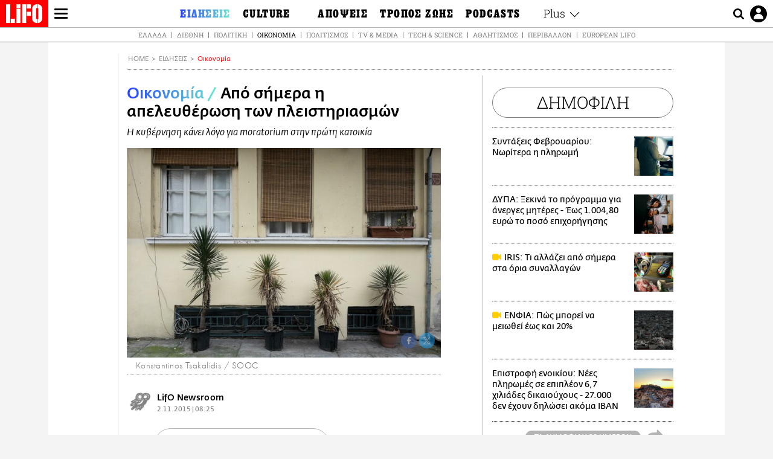

--- FILE ---
content_type: text/html; charset=UTF-8
request_url: https://www.lifo.gr/now/economy/apo-simera-i-apeleytherosi-ton-pleistiriasmon
body_size: 24651
content:
<!DOCTYPE html><html lang="el" dir="ltr" prefix="og: https://ogp.me/ns#"><head><meta charset="utf-8" /><meta name="Generator" content="Drupal 9 (https://www.drupal.org)" /><meta name="MobileOptimized" content="width" /><meta name="HandheldFriendly" content="true" /><meta name="viewport" content="width=device-width, initial-scale=1, shrink-to-fit=no" /><link rel="canonical" href="https://www.lifo.gr/now/economy/apo-simera-i-apeleytherosi-ton-pleistiriasmon" /><link rel="shortlink" href="https://www.lifo.gr/node/212727" /><meta name="referrer" content="origin" /><meta name="rights" content="©2026 LiFO. All rights reserved." /><meta name="description" content="Απελευθερώνονται από σήμερα οι πράξεις «αναγκαστικής εκτέλεσης», μεταξύ των οποίων και οι πλειστηριασμοί, καθώς έχει γνωστοποιηθεί στις τράπεζες απόφαση του" /><meta name="abstract" content="Απελευθερώνονται από σήμερα οι πράξεις «αναγκαστικής εκτέλεσης», μεταξύ των οποίων και οι πλειστηριασμοί, καθώς έχει γνωστοποιηθεί στις τράπεζες απόφαση του" /><meta name="keywords" content="Οικονομία,Ειδήσεις" /><meta property="fb:admins" content="100001488586306" /><meta property="fb:app_id" content="655762191870497" /><link rel="shortcut icon" href="https://www.lifo.gr/favicon.ico" /><link rel="mask-icon" href="https://www.lifo.gr/images/logo.svg" /><link rel="icon" sizes="16x16" href="https://www.lifo.gr/favicon-16x16.png" /><link rel="icon" sizes="32x32" href="https://www.lifo.gr/favicon-32x32.png" /><link rel="icon" sizes="96x96" href="https://www.lifo.gr/favicon-96x96.png" /><link rel="icon" sizes="192x192" href="https://www.lifo.gr/android-icon-192x192.png" /><link rel="apple-touch-icon" href="https://www.lifo.gr/apple-icon-60x60.png" /><link rel="apple-touch-icon" sizes="72x72" href="https://www.lifo.gr/apple-icon-72x72.png" /><link rel="apple-touch-icon" sizes="76x76" href="https://www.lifo.gr/apple-icon-76x76.png" /><link rel="apple-touch-icon" sizes="114x114" href="https://www.lifo.gr/apple-icon-114x114.png" /><link rel="apple-touch-icon" sizes="120x120" href="https://www.lifo.gr/apple-icon-120x120.png" /><link rel="apple-touch-icon" sizes="144x144" href="https://www.lifo.gr/apple-icon-144x144.png" /><link rel="apple-touch-icon" sizes="152x152" href="https://www.lifo.gr/apple-icon-152x152.png" /><link rel="apple-touch-icon" sizes="180x180" href="https://www.lifo.gr/apple-icon-180x180.png" /><link rel="apple-touch-icon-precomposed" href="https://www.lifo.gr/apple-icon-57x57.png" /><meta property="og:site_name" content="LiFO.gr" /><meta property="og:type" content="article" /><meta property="og:url" content="https://www.lifo.gr/now/economy/apo-simera-i-apeleytherosi-ton-pleistiriasmon" /><meta property="og:title" content="Από σήμερα η απελευθέρωση των πλειστηριασμών | LiFO" /><meta property="og:description" content="Η κυβέρνηση κάνει λόγο για moratorium στην πρώτη κατοικία" /><meta property="og:image" content="https://www.lifo.gr/sites/default/files/styles/facebook/public/articles/2021-03-11/polykat.jpg?h=60f9f39d&amp;itok=eQAQ-7eH" /><meta property="og:image:width" content="1200" /><meta property="og:image:height" content="630" /><meta property="og:updated_time" content="2015-11-02T08:25:00+0200" /><meta property="og:image:alt" content="Από σήμερα η απελευθέρωση των πλειστηριασμών" /><meta property="article:published_time" content="2015-11-02T08:25:00+0200" /><meta property="article:modified_time" content="2015-11-02T08:25:00+0200" /><meta name="twitter:card" content="summary_large_image" /><meta name="twitter:description" content="Η κυβέρνηση κάνει λόγο για moratorium στην πρώτη κατοικία" /><meta name="twitter:site" content="@lifomag" /><meta name="twitter:title" content="Από σήμερα η απελευθέρωση των πλειστηριασμών | LiFO" /><meta name="twitter:url" content="https://www.lifo.gr/now/economy/apo-simera-i-apeleytherosi-ton-pleistiriasmon" /><meta name="twitter:image:alt" content="Από σήμερα η απελευθέρωση των πλειστηριασμών" /><meta name="twitter:image:height" content="630" /><meta name="twitter:image:width" content="1200" /><meta name="twitter:image" content="https://www.lifo.gr/sites/default/files/styles/facebook/public/articles/2021-03-11/polykat.jpg?h=60f9f39d&amp;itok=eQAQ-7eH" /><script type="application/ld+json">{
"@context": "https://schema.org",
"@graph": [
{
"@type": "NewsArticle",
"headline": "Από σήμερα η απελευθέρωση των πλειστηριασμών",
"name": "Από σήμερα η απελευθέρωση των πλειστηριασμών",
"description": "Η κυβέρνηση κάνει λόγο για moratorium στην πρώτη κατοικία",
"image": {
"@type": "ImageObject",
"representativeOfPage": "True",
"url": "https://www.lifo.gr/sites/default/files/styles/facebook/public/articles/2021-03-11/polykat.jpg?h=60f9f39d\u0026itok=eQAQ-7eH",
"width": "1200",
"height": "630"
},
"datePublished": "2015-11-02T08:25:00+0200",
"dateModified": "2015-11-02T08:25:00+0200",
"author": {
"@type": "Person",
"name": "LiFO Team"
},
"publisher": {
"@type": "NewsMediaOrganization",
"@id": "https://www.lifo.gr/",
"name": "LiFO.gr",
"url": "https://www.lifo.gr/",
"sameAs": [
"https://www.facebook.com/lifo.mag",
"https://www.instagram.com/lifomag/",
"https://www.instagram.com/lifomag/"
],
"logo": {
"@type": "ImageObject",
"url": "https://www.lifo.gr/images/lifo-logo-amp2.png",
"width": "120",
"height": "60"
}
},
"articleBody": "Απελευθερώνονται από σήμερα οι πράξεις «αναγκαστικής εκτέλεσης», μεταξύ των οποίων και οι πλειστηριασμοί, καθώς έχει γνωστοποιηθεί στις τράπεζες απόφαση του υπουργείου Δικαιοσύνης, με την οποία δεν παρατείνεται εκ νέου η κοινή υπουργική απόφαση που ανέστειλε πράξεις αναγκαστικής εκτέλεσης ως την 31η Οκτωβρίου. Πάντως κορυφαίο στέλεχος του ΥΠΟΙΚ διευκρίνισε ότι αυτές οι αναγκαστικές εκτελέσεις δεν θα αφορούν στις πρώτες κατοικίες καθώς οι τράπεζες τηρούν άτυπο moratorium, το οποίο πάντως ισχύσει με συγκεκριμένα εισοδηματικά κριτήρια. Η διάταξη που έληξε προέβλεπε την αναστολή έως 31 Οκτωβρίου διενέργειας κάθε πράξης αναγκαστικής εκτέλεσης, ιδίως τη διενέργεια πλειστηριασμών, κατασχέσεων, εξώσεων και προσωπικών κρατήσεων.",
"keywords": [
"Οικονομία",
"Ειδήσεις"
],
"articleSection": [
"Οικονομία",
"Ειδήσεις"
],
"mainEntityOfPage": "https://www.lifo.gr/now/economy/apo-simera-i-apeleytherosi-ton-pleistiriasmon"
},
{
"@type": "Organization",
"additionalType": "NewsMediaOrganization",
"@id": "https://www.lifo.gr",
"description": "Εβδομαδιαίο free press που διανέμεται σε επιλεγμένα σημεία σε Αθήνα και Θεσσαλονίκη. Δημιούργημα του δημοσιογράφου Στάθη Τσαγκαρουσιάνου, κυκλοφορεί από τον Δεκέμβριο του 2005.",
"name": "LiFO",
"sameAs": [
"https://www.facebook.com/lifo.mag",
"https://twitter.com/lifomag",
"https://instagram.com/lifomag"
],
"url": "https://www.lifo.gr",
"telephone": "210 3254290",
"image": {
"@type": "ImageObject",
"url": "https://www.lifo.gr/images/lifo-logo-amp2.png",
"width": "120",
"height": "60"
},
"logo": {
"@type": "ImageObject",
"url": "https://www.lifo.gr/images/lifo-logo-amp2.png",
"width": "120",
"height": "60"
},
"address": {
"@type": "PostalAddress",
"streetAddress": "Βουλής 22",
"addressLocality": "Σύνταγμα",
"postalCode": "10563",
"addressCountry": "Ελλάδα"
}
},
{
"@type": "WebPage",
"breadcrumb": {
"@type": "BreadcrumbList",
"itemListElement": [
{
"@type": "ListItem",
"position": 1,
"name": "Home",
"item": "https://www.lifo.gr/"
},
{
"@type": "ListItem",
"position": 2,
"name": "Ειδήσεις",
"item": "https://www.lifo.gr/now"
},
{
"@type": "ListItem",
"position": 3,
"name": "Οικονομία",
"item": "https://www.lifo.gr/now/economy"
},
{
"@type": "ListItem",
"position": 4,
"name": "Από σήμερα η απελευθέρωση των πλειστηριασμών",
"item": "https://www.lifo.gr/now/economy/apo-simera-i-apeleytherosi-ton-pleistiriasmon"
}
]
},
"isAccessibleForFree": "True"
},
{
"@type": "WebSite",
"@id": "https://www.lifo.gr/",
"name": "LiFO",
"url": "https://www.lifo.gr/",
"publisher": {
"@type": "Organization",
"name": "LiFO",
"url": "https://www.lifo.gr/",
"logo": {
"@type": "ImageObject",
"url": "https://www.lifo.gr/images/logo.png",
"width": "120",
"height": "60"
}
}
}
]
}</script><meta http-equiv="x-ua-compatible" content="ie=edge" /><link rel="amphtml" href="https://www.lifo.gr/now/economy/apo-simera-i-apeleytherosi-ton-pleistiriasmon?amp" /><title>Από σήμερα η απελευθέρωση των πλειστηριασμών | LiFO</title><link rel="dns-prefetch" href="//www.googletagservices.com/"><link rel="dns-prefetch" href="//partner.googleadservices.com/"><link rel="dns-prefetch" href="//cdn.orangeclickmedia.com/"><link rel="dns-prefetch" href="https://securepubads.g.doubleclick.net/"><link rel="dns-prefetch" href="//ajax.googleapis.com"><link rel="dns-prefetch" href="//stats.g.doubleclick.net/"><link rel="dns-prefetch" href="//bs.serving-sys.com/"><link rel="dns-prefetch" href="//tpc.googlesyndication.com/"><link rel="dns-prefetch" href="//obj.adman.gr/"><link rel="preload" as="font" href="/themes/custom/bootstrap_sass/xassets/fonts/FedraSansGreek-BookTF.woff2" type="font/woff2" crossorigin="anonymous"><link rel="preload" as="font" href="/themes/custom/bootstrap_sass/xassets/fonts/FedraSansGreek-BookItalic.woff2" type="font/woff2" crossorigin="anonymous"><link rel="preload" as="font" href="/themes/custom/bootstrap_sass/xassets/fonts/FedraSansGreek-NormalTF.woff2" type="font/woff2" crossorigin="anonymous"><link rel="preload" as="font" href="/themes/custom/bootstrap_sass/xassets/fonts/FedraSansGreek-MediumTF.woff2" type="font/woff2" crossorigin="anonymous"><link rel="preload" as="font" href="/themes/custom/bootstrap_sass/xassets/fonts/HGF-Thin.woff2" type="font/woff2" crossorigin="anonymous"><link rel="preload" as="font" href="/themes/custom/bootstrap_sass/xassets/fonts/HGF-Book.woff2" type="font/woff2" crossorigin="anonymous"><link rel="preload" as="font" href="/themes/custom/bootstrap_sass/xassets/fonts/HGF-BoldOblique.woff2" type="font/woff2" crossorigin="anonymous"><link rel="preload" as="font" href="/themes/custom/bootstrap_sass/xassets/fonts/HGF-Medium.woff2" type="font/woff2" crossorigin="anonymous"><link rel="preload" as="font" href="/themes/custom/bootstrap_sass/xassets/fonts/LifoEgyptianWeb.woff2" type="font/woff2" crossorigin="anonymous"><link rel="preload" as="font" href="/themes/custom/bootstrap_sass/xassets/fonts/RobotoSlab-Light.woff2" type="font/woff2" crossorigin="anonymous"><link rel="preload" as="font" href="/themes/custom/bootstrap_sass/xassets/fonts/RobotoSlab-Regular.woff2" type="font/woff2" crossorigin="anonymous"><script type="text/javascript">
window._xadsLoaded = false;
loadScript('//cdn.orangeclickmedia.com/tech/v3.lifo.gr/ocm.js');
loadScript('//securepubads.g.doubleclick.net/tag/js/gpt.js');
loadScript('//pagead2.googlesyndication.com/pagead/js/adsbygoogle.js');
loadScript('/themes/custom/bootstrap_sass/xassets/js/xads-articles.js?v=1.1.0');
function loadAds() {
if (!window._xadsLoaded) {
loadScript('/themes/custom/bootstrap_sass/js/adblock.detect.js?v=1.0.0');
loadScript('https://apps-cdn.relevant-digital.com/static/tags/1137447286956292940.js');
loadAdman();
loadOneSignal();
window._xadsLoaded = true;
}
}
function loadScript(src) {
var script = document.createElement('script');
script.src = src;
document.head.appendChild(script);
}
function loadAdman() {
var script = document.createElement('script');
script.src = 'https://static.adman.gr/adman.js';
document.head.appendChild(script);
window.AdmanQueue=window.AdmanQueue||[];
AdmanQueue.push(function(){
Adman.adunit({id:475,h:'https://x.grxchange.gr',inline:true})
});
}
function loadOneSignal() {
loadScript('//cdn.onesignal.com/sdks/OneSignalSDK.js');
setTimeout(function() {
var OneSignal = window.OneSignal || [];
OneSignal.push(function() {
OneSignal.init({
appId: "5c2de52e-202f-46d2-854a-c93489c04d14",
safari_web_id: "web.onesignal.auto.3db514d6-c75f-4a27-ad99-adae19a9a814",
subdomainName: "lifo",
promptOptions: {
actionMessage: "Θέλετε να λαμβάνετε πρώτοι ενημερώσεις για ό,τι συμβαίνει από το lifo.gr;",
acceptButtonText: "ΝΑΙ",
cancelButtonText: "Όχι",
},
});
OneSignal.showSlidedownPrompt();
});
}, 2000);
}
window.addEventListener('load', function () {
var botPattern = "(googlebot\/|bot|Googlebot-Mobile|Googlebot-Image|Google favicon|Mediapartners-Google|Chrome-Lighthouse|bingbot)";
var re = new RegExp(botPattern, 'i');
var userAgent = navigator.userAgent;
if (!re.test(userAgent)) {
var host = 'lifo.gr';
var element = document.createElement('script');
var firstScript = document.getElementsByTagName('script')[0];
var url = 'https://cmp.inmobi.com'
.concat('/choice/', 'sp3rHHuKshJjA', '/', host, '/choice.js?tag_version=V3');
var uspTries = 0;
var uspTriesLimit = 3;
element.async = true;
element.type = 'text/javascript';
element.src = url;
firstScript.parentNode.insertBefore(element, firstScript);
function makeStub() {
var TCF_LOCATOR_NAME = '__tcfapiLocator';
var queue = [];
var win = window;
var cmpFrame;
function addFrame() {
var doc = win.document;
var otherCMP = !!(win.frames[TCF_LOCATOR_NAME]);
if (!otherCMP) {
if (doc.body) {
var iframe = doc.createElement('iframe');
iframe.style.cssText = 'display:none';
iframe.name = TCF_LOCATOR_NAME;
doc.body.appendChild(iframe);
} else {
setTimeout(addFrame, 5);
}
}
return !otherCMP;
}
function tcfAPIHandler() {
var gdprApplies;
var args = arguments;
if (!args.length) {
return queue;
} else if (args[0] === 'setGdprApplies') {
if (
args.length > 3 &&
args[2] === 2 &&
typeof args[3] === 'boolean'
) {
gdprApplies = args[3];
if (typeof args[2] === 'function') {
args[2]('set', true);
}
}
} else if (args[0] === 'ping') {
var retr = {
gdprApplies: gdprApplies,
cmpLoaded: false,
cmpStatus: 'stub'
};
if (typeof args[2] === 'function') {
args[2](retr);
}
} else {
if(args[0] === 'init' && typeof args[3] === 'object') {
args[3] = Object.assign(args[3], { tag_version: 'V3' });
}
queue.push(args);
}
}
function postMessageEventHandler(event) {
var msgIsString = typeof event.data === 'string';
var json = {};
try {
if (msgIsString) {
json = JSON.parse(event.data);
} else {
json = event.data;
}
} catch (ignore) {}
var payload = json.__tcfapiCall;
if (payload) {
window.__tcfapi(
payload.command,
payload.version,
function(retValue, success) {
var returnMsg = {
__tcfapiReturn: {
returnValue: retValue,
success: success,
callId: payload.callId
}
};
if (msgIsString) {
returnMsg = JSON.stringify(returnMsg);
}
if (event && event.source && event.source.postMessage) {
event.source.postMessage(returnMsg, '*');
}
},
payload.parameter
);
}
}
while (win) {
try {
if (win.frames[TCF_LOCATOR_NAME]) {
cmpFrame = win;
break;
}
} catch (ignore) {}
if (win === window.top) {
break;
}
win = win.parent;
}
if (!cmpFrame) {
addFrame();
win.__tcfapi = tcfAPIHandler;
win.addEventListener('message', postMessageEventHandler, false);
}
};
makeStub();
function makeGppStub() {
const CMP_ID = 10;
const SUPPORTED_APIS = [
'2:tcfeuv2',
'6:uspv1',
'7:usnatv1',
'8:usca',
'9:usvav1',
'10:uscov1',
'11:usutv1',
'12:usctv1'
];
window.__gpp_addFrame = function (n) {
if (!window.frames[n]) {
if (document.body) {
var i = document.createElement("iframe");
i.style.cssText = "display:none";
i.name = n;
document.body.appendChild(i);
} else {
window.setTimeout(window.__gpp_addFrame, 10, n);
}
}
};
window.__gpp_stub = function () {
var b = arguments;
__gpp.queue = __gpp.queue || [];
__gpp.events = __gpp.events || [];
if (!b.length || (b.length == 1 && b[0] == "queue")) {
return __gpp.queue;
}
if (b.length == 1 && b[0] == "events") {
return __gpp.events;
}
var cmd = b[0];
var clb = b.length > 1 ? b[1] : null;
var par = b.length > 2 ? b[2] : null;
if (cmd === "ping") {
clb(
{
gppVersion: "1.1", // must be “Version.Subversion”, current: “1.1”
cmpStatus: "stub", // possible values: stub, loading, loaded, error
cmpDisplayStatus: "hidden", // possible values: hidden, visible, disabled
signalStatus: "not ready", // possible values: not ready, ready
supportedAPIs: SUPPORTED_APIS, // list of supported APIs
cmpId: CMP_ID, // IAB assigned CMP ID, may be 0 during stub/loading
sectionList: [],
applicableSections: [-1],
gppString: "",
parsedSections: {},
},
true
);
} else if (cmd === "addEventListener") {
if (!("lastId" in __gpp)) {
__gpp.lastId = 0;
}
__gpp.lastId++;
var lnr = __gpp.lastId;
__gpp.events.push({
id: lnr,
callback: clb,
parameter: par,
});
clb(
{
eventName: "listenerRegistered",
listenerId: lnr, // Registered ID of the listener
data: true, // positive signal
pingData: {
gppVersion: "1.1", // must be “Version.Subversion”, current: “1.1”
cmpStatus: "stub", // possible values: stub, loading, loaded, error
cmpDisplayStatus: "hidden", // possible values: hidden, visible, disabled
signalStatus: "not ready", // possible values: not ready, ready
supportedAPIs: SUPPORTED_APIS, // list of supported APIs
cmpId: CMP_ID, // list of supported APIs
sectionList: [],
applicableSections: [-1],
gppString: "",
parsedSections: {},
},
},
true
);
} else if (cmd === "removeEventListener") {
var success = false;
for (var i = 0; i < __gpp.events.length; i++) {
if (__gpp.events[i].id == par) {
__gpp.events.splice(i, 1);
success = true;
break;
}
}
clb(
{
eventName: "listenerRemoved",
listenerId: par, // Registered ID of the listener
data: success, // status info
pingData: {
gppVersion: "1.1", // must be “Version.Subversion”, current: “1.1”
cmpStatus: "stub", // possible values: stub, loading, loaded, error
cmpDisplayStatus: "hidden", // possible values: hidden, visible, disabled
signalStatus: "not ready", // possible values: not ready, ready
supportedAPIs: SUPPORTED_APIS, // list of supported APIs
cmpId: CMP_ID, // CMP ID
sectionList: [],
applicableSections: [-1],
gppString: "",
parsedSections: {},
},
},
true
);
} else if (cmd === "hasSection") {
clb(false, true);
} else if (cmd === "getSection" || cmd === "getField") {
clb(null, true);
}
//queue all other commands
else {
__gpp.queue.push([].slice.apply(b));
}
};
window.__gpp_msghandler = function (event) {
var msgIsString = typeof event.data === "string";
try {
var json = msgIsString ? JSON.parse(event.data) : event.data;
} catch (e) {
var json = null;
}
if (typeof json === "object" && json !== null && "__gppCall" in json) {
var i = json.__gppCall;
window.__gpp(
i.command,
function (retValue, success) {
var returnMsg = {
__gppReturn: {
returnValue: retValue,
success: success,
callId: i.callId,
},
};
event.source.postMessage(msgIsString ? JSON.stringify(returnMsg) : returnMsg, "*");
},
"parameter" in i ? i.parameter : null,
"version" in i ? i.version : "1.1"
);
}
};
if (!("__gpp" in window) || typeof window.__gpp !== "function") {
window.__gpp = window.__gpp_stub;
window.addEventListener("message", window.__gpp_msghandler, false);
window.__gpp_addFrame("__gppLocator");
}
};
makeGppStub();
var uspStubFunction = function() {
var arg = arguments;
if (typeof window.__uspapi !== uspStubFunction) {
setTimeout(function() {
if (typeof window.__uspapi !== 'undefined') {
window.__uspapi.apply(window.__uspapi, arg);
}
}, 500);
}
};
var checkIfUspIsReady = function() {
uspTries++;
if (window.__uspapi === uspStubFunction && uspTries < uspTriesLimit) {
console.warn('USP is not accessible');
} else {
clearInterval(uspInterval);
}
};
if (typeof window.__uspapi === 'undefined') {
window.__uspapi = uspStubFunction;
var uspInterval = setInterval(checkIfUspIsReady, 6000);
}
__tcfapi('addEventListener', 2, function(tcData, success) {
if (success && (tcData.eventStatus === 'tcloaded' || tcData.eventStatus === 'useractioncomplete')) {
if (!tcData.gdprApplies) {
loadAds();
} else {
var hasPurposeOneConsent = tcData.purpose.consents['1'];
var hasGoogleConsent = false;
window.requestNonPersonalizedAds = 1;
if (hasPurposeOneConsent) {
if (tcData.vendor.consents['755'] && tcData.vendor.legitimateInterests['755']) {
if ((tcData.purpose.consents['2'] || tcData.purpose.legitimateInterests['2']) && (tcData.purpose.consents['7'] || tcData.purpose.legitimateInterests['7']) && (tcData.purpose.consents['9'] || tcData.purpose.legitimateInterests['9']) && (tcData.purpose.consents['10'] || tcData.purpose.legitimateInterests['10'])) {
hasGoogleConsent = true;
if ((tcData.purpose.consents['3'] || tcData.purpose.legitimateInterests['3']) && (tcData.purpose.consents['4'] || tcData.purpose.legitimateInterests['4'])) {
window.requestNonPersonalizedAds = 0;
}
}
}
if (hasGoogleConsent) {
loadAds();
}
}
}
}
});
}
});
</script><script>(function(w,d,s,l,i){w[l]=w[l]||[];w[l].push({'gtm.start':
new Date().getTime(),event:'gtm.js'});var f=d.getElementsByTagName(s)[0],
j=d.createElement(s),dl=l!='dataLayer'?'&l='+l:'';j.defer=true;j.src=
'https://www.googletagmanager.com/gtm.js?id='+i+dl;f.parentNode.insertBefore(j,f);
})(window,document,'script','dataLayer','GTM-TQM6NLQ');</script><!-- START CSS PLACEHOLDER --><link rel="stylesheet" media="all" href="/sites/default/files/css/css_EMO8Rc1479YwTWHeZEKgofbkiazF4o8lHF8vi0L5rRU.css" /><link rel="stylesheet" media="all" href="/sites/default/files/css/css_sNUGB-AaJCDQEAYEq8jikNlLLvEDSYypXlM-dnex0Pc.css" /> <!-- END CSS PLACEHOLDER --><script>
//set if cookiebot exists on the page
window.cookiebotActive = true;
console.log("%cLiFO", "font-size: 31px; font-family: impact, arial, helvetica, sans-serif; font-weight: bold; color: #ff0000;");
</script><script>
function lazyLoadScript(src) {
return new Promise(function (resolve, reject) {
var script = document.createElement("script");
script.onload = function () {
resolve();
};
script.onerror = function () {
reject();
};
script.defer = true;
script.src = src;
document.body.appendChild(script);
});
}
var googletag = googletag || {};
googletag.cmd = googletag.cmd || [];
var layout = 'details_default';
var isBlogTemplate = false;
var isDetails = true;
var adsSection = 'news';
var adsCategory = 'oikonomia';
var adsSubCategory = '';
var adsItemId = '212727';
var adsTopicId = '';
var adsTags = [];
var adsPage = '0';
var adsLayout = 'details_default';
var adsSafety = '0';
var adsDWord = '0';
var adsFeaturedVideo = '0';
var adsType = 'Details';
const currentLink = 'https://www.lifo.gr/now/economy/apo-simera-i-apeleytherosi-ton-pleistiriasmon';
window.addEventListener('load', function () {
function setBehaviors() {
if ( typeof Drupal !== 'undefined'  &&
typeof Drupal.behaviors.bootstrap_barrio_subtheme !== 'undefined'  &&
!Drupal.behaviors.bootstrap_barrio_subtheme.hasOwnProperty("attach") &&
typeof initializeAllDrupal !== "undefined" &&
initializeAllDrupal instanceof Function
) {
initializeAllDrupal($, Drupal);
} else {
document.addEventListener("DOMContentLoaded", setBehaviors);
}
if ( typeof Drupal !== 'undefined') {
Drupal.behaviors.bootstrap_barrio_subtheme.attach();
}
}
setBehaviors();
},
{passive: true}
);
</script><!-- P&G code --><script type="text/javascript">
window.addEventListener('load', function () {
var botPattern = "(googlebot\/|bot|Googlebot-Mobile|Googlebot-Image|Google favicon|Mediapartners-Google|Chrome-Lighthouse|bingbot)";
var re = new RegExp(botPattern, 'i');
var userAgent = navigator.userAgent;
if (!re.test(userAgent)) {
__tcfapi("addEventListener", 2, (function (e, t) {
if (t && ("useractioncomplete" === e.eventStatus || "tcloaded" === e.eventStatus)) {
if (!e.purpose.consents[1]) return;
loadScript('https://pghub.io/js/pandg-sdk.js');
var n = e.gdprApplies ? 1 : 0;
var metadata = {
gdpr: n,
gdpr_consent: e.tcString,
ccpa: null,
bp_id: "dyodeka",
};
var config = {
name: "P&G",
pixelUrl: "https://pandg.tapad.com/tag"
};
setTimeout(function () {
var tagger = Tapad.init(metadata, config);
var data = {
category: adsCategory,
};
tagger.sync(data);
}, 2 * 1000);
}
}));
}
});
</script><!-- START JS PLACEHOLDER --> <!-- END JS PLACEHOLDER --><script>
window.googletag = window.googletag || {};
window.googletag.cmd = window.googletag.cmd || [];
googletag.cmd.push(function() {
googletag.pubads().setTargeting("Section", adsSection);
googletag.pubads().setTargeting("Category", adsCategory);
googletag.pubads().setTargeting("Sub_category", adsSubCategory);
googletag.pubads().setTargeting("Item_Id", adsItemId);
googletag.pubads().setTargeting("Topics_Id", adsTopicId);
googletag.pubads().setTargeting("Tags", adsTags);
googletag.pubads().setTargeting("Page", adsPage);
googletag.pubads().setTargeting("Layout", adsLayout);
googletag.pubads().setTargeting("Skin", window.skinSize);
googletag.pubads().setTargeting("Ad_safety", adsSafety);
googletag.pubads().setTargeting("Has_Featured_Video", adsFeaturedVideo);
googletag.pubads().setTargeting("Type", adsType);
googletag.pubads().disableInitialLoad();
googletag.pubads().enableSingleRequest();
googletag.pubads().collapseEmptyDivs();
googletag.enableServices();
});
</script><style>
.adv {
text-align: center;
line-height: 0;
margin: 20px auto;
}
.adv--full {
margin: 20px 0;
}
.adv--sticky > div {
height: 600px;
}
.adv--sticky > div iframe{
position: -webkit-sticky;
position: sticky;
top: 41px;
}
.adv--labeled  > div {
position: relative;
margin-top: 30px;
}
.adv--labeled  > div:before {
content: 'ΔΙΑΦΗΜΙΣΗ';
position: absolute;
top: -20px;
left: 0;
font-size: 11px;
line-height: 14px;
width: 100%;
text-align: center;
color:#7d7d7d;
}
.adv--labeled.adv--full {
margin-top: 40px;
}
@media only screen and (max-width: 1024px) {
.adv--sticky > div iframe{
top: 0px;
}
}@media only screen and (max-width: 768px) {
.adv--desk {
display: none;
}
}@media only screen and (min-width: 769px) {
.adv--mob {
display: none;
}
}
</style></head><body class="layout-no-sidebars has-featured-top page-node-212727 active-menu-trail-blue-grad wrap-bg inner-page withmenu path-node node--type-article"><script type="text/javascript" data-cookieconsent="ignore">
/*GOOGLE ANALYTICS*/
(function(i,s,o,g,r,a,m){i['GoogleAnalyticsObject']=r;i[r]=i[r]||function(){
(i[r].q=i[r].q||[]).push(arguments)},i[r].l=1*new Date();a=s.createElement(o),
m=s.getElementsByTagName(o)[0];a.async=1;a.src=g;m.parentNode.insertBefore(a,m)
})(window,document,'script','https://www.google-analytics.com/analytics.js','ga');
ga('create', 'UA-9549611-1', {
cookieDomain: 'lifo.gr',
legacyCookieDomain: 'lifo.gr'
});
ga('set', 'anonymizeIp', true);
ga('send', 'pageview');
</script><a href="#main-content" class="visually-hidden focusable skip-link whiteText "> Παράκαμψη προς το κυρίως περιεχόμενο </a><div class="dialog-off-canvas-main-canvas" data-off-canvas-main-canvas> <!-- Template START : themes/custom/bootstrap_sass/templates/layout/page.html.twig //--><div class="page"> <header class="header "> <section class="header__main"><div class="header__left"> <a href="/" class="header__logo"> <figure> <img src="/themes/custom/bootstrap_sass/xassets/images/logo.svg" alt="LiFO" width="268" height="138"> </figure> </a> <span class="header__burger js-trigger-menu"><span></span></span></div> <nav class="header__menu"> <!-- Template START : themes/custom/bootstrap_sass/templates/navigation/menu--main-side-menu--article.html.twig //--><ul class="header__menu-secondary"><li> <a href="https://www.lifoshop.gr/" target="_blank">LIFO SHOP</a></li><li> <a href="/newsletter/subscribe" title="Εγγραφή στο newsletter της LiFO" data-drupal-link-system-path="node/990352">NEWSLETTER</a></li><li> <a href="https://mikropragmata.lifo.gr/" target="_blank">ΜΙΚΡΟΠΡΑΓΜΑΤΑ</a></li><li> <a href="/thegoodlifo" data-drupal-link-system-path="taxonomy/term/21850">THE GOOD LIFO</a></li><li> <a href="/lifoland" data-drupal-link-system-path="taxonomy/term/21865">LIFOLAND</a></li><li> <a href="/guide" data-drupal-link-system-path="taxonomy/term/21864">CITY GUIDE</a></li><li> <a href="https://ampa.lifo.gr/" target="_blank">ΑΜΠΑ</a></li><li> <a href="/issues/view/881"> <span>PRINT</span> <figure><div class="field field--name-field-main-image field--type-image field--label-hidden field__item"> <img class=" img-fluid image-style-main-small" src="/sites/default/files/styles/main_small/public/issues/2026/881COVER.jpg?itok=lDtUCjYs" width="200" height="256" alt="ΤΕΥΧΟΣ 881 LIFO" loading="lazy" /></div> </figure> </a></li></ul><ul class="header__menu-main"><li class="expanded"> <a class="is-active blue-gradient" href="/now"> <span>ΕΙΔΗΣΕΙΣ</span> </a><ul><li> <a href="/now">ΚΕΝΤΡΙΚΗ</a></li><li> <a href="/now/greece" data-drupal-link-system-path="taxonomy/term/21807">Ελλάδα</a></li><li> <a href="/now/world" data-drupal-link-system-path="taxonomy/term/21808">Διεθνή</a></li><li> <a href="/now/politics" data-drupal-link-system-path="taxonomy/term/21809">Πολιτική</a></li><li> <a href="/now/economy" data-drupal-link-system-path="taxonomy/term/21810">Οικονομία</a></li><li> <a href="/now/entertainment" data-drupal-link-system-path="taxonomy/term/21815">Πολιτισμός</a></li><li> <a href="/now/sport" data-drupal-link-system-path="taxonomy/term/21813">Αθλητισμός</a></li><li> <a href="/now/perivallon" data-drupal-link-system-path="taxonomy/term/21816">Περιβάλλον</a></li><li> <a href="/now/media" data-drupal-link-system-path="taxonomy/term/21812">TV &amp; Media</a></li><li> <a href="/now/tech-science" data-drupal-link-system-path="taxonomy/term/21811">Tech &amp; Science</a></li><li> <a href="/european-lifo" class="euro-gen" data-drupal-link-system-path="taxonomy/term/30491">European Lifo</a></li></ul></li><li class="expanded"> <a class=" orange-gradient" href="/culture"> <span>CULTURE</span> </a><ul><li> <a href="/culture">ΚΕΝΤΡΙΚΗ</a></li><li> <a href="/culture/cinema" data-drupal-link-system-path="taxonomy/term/21822">Οθόνες</a></li><li> <a href="/culture/music" data-drupal-link-system-path="taxonomy/term/21823">Μουσική</a></li><li> <a href="/culture/theatro" data-drupal-link-system-path="taxonomy/term/21824">Θέατρο</a></li><li> <a href="/culture/eikastika" data-drupal-link-system-path="taxonomy/term/21825">Εικαστικά</a></li><li> <a href="/culture/vivlio" data-drupal-link-system-path="taxonomy/term/21826">Βιβλίο</a></li><li> <a href="/culture/arxaiologia" data-drupal-link-system-path="taxonomy/term/21827">Αρχαιολογία &amp; Ιστορία</a></li><li> <a href="/culture/design" data-drupal-link-system-path="taxonomy/term/21837">Design</a></li><li> <a href="/culture/photography" data-drupal-link-system-path="taxonomy/term/22545">Φωτογραφία</a></li></ul></li><li class="expanded"> <a class=" purple-gradient" href="/apopseis"> <span>ΑΠΟΨΕΙΣ</span> </a><ul><li> <a href="/apopseis">ΚΕΝΤΡΙΚΗ</a></li><li> <a href="/apopseis/idees" data-drupal-link-system-path="taxonomy/term/21828">Ιδέες</a></li><li> <a href="/stiles" data-drupal-link-system-path="taxonomy/term/21003">Στήλες</a></li><li> <a href="/stiles/optiki-gonia" data-drupal-link-system-path="taxonomy/term/30941">Οπτική Γωνία</a></li><li> <a href="/guest-editors" data-drupal-link-system-path="taxonomy/term/21019">Guests</a></li><li> <a href="/apopseis/epistoles" data-drupal-link-system-path="taxonomy/term/29479">Επιστολές</a></li></ul></li><li class="expanded"> <a class=" blue-purple-gradient" href="/tropos-zois"> <span>ΤΡΟΠΟΣ ΖΩΗΣ</span> </a><ul><li> <a href="/tropos-zois">ΚΕΝΤΡΙΚΗ</a></li><li> <a href="/tropos-zois/fashion" data-drupal-link-system-path="taxonomy/term/21836">Μόδα &amp; Στυλ</a></li><li> <a href="/tropos-zois/gefsi" data-drupal-link-system-path="taxonomy/term/21830">Γεύση</a></li><li> <a href="/tropos-zois/health-fitness" data-drupal-link-system-path="taxonomy/term/21832">Υγεία &amp; Σώμα</a></li><li> <a href="/tropos-zois/travel" data-drupal-link-system-path="taxonomy/term/21831">Ταξίδια</a></li><li> <a href="/recipes" data-drupal-link-system-path="recipes">Συνταγές</a></li><li> <a href="/tropos-zois/living" data-drupal-link-system-path="taxonomy/term/21834">Living</a></li><li> <a href="/tropos-zois/urban" data-drupal-link-system-path="taxonomy/term/21004">Urban</a></li><li> <a href="/tropos-zois/shopping" data-drupal-link-system-path="taxonomy/term/21833">Αγορά</a></li></ul></li><li class="expanded"> <a class=" red-gradient" href="/podcasts"> <span>PODCASTS</span> </a><ul><li> <a href="/podcasts">ΚΕΝΤΡΙΚΗ</a></li><li> <a href="/podcasts/wraia-pragmata" data-drupal-link-system-path="taxonomy/term/29214">Μικροπράγματα</a></li><li> <a href="/podcasts/alithina-egklimata" data-drupal-link-system-path="taxonomy/term/29474">Αληθινά Εγκλήματα</a></li><li> <a href="/podcasts/allo-ena-podcast-3-0-zampras" data-drupal-link-system-path="taxonomy/term/73887">Άλλο ένα podcast 3.0</a></li><li> <a href="/podcasts/psyxi-kai-swma" data-drupal-link-system-path="taxonomy/term/70837">Ψυχή &amp; Σώμα</a></li><li> <a href="/podcasts/akou-tin-epistimi" data-drupal-link-system-path="taxonomy/term/29945">Άκου την επιστήμη</a></li><li> <a href="/podcasts/istoria-mias-polis" data-drupal-link-system-path="taxonomy/term/29765">Ιστορία μιας πόλης</a></li><li> <a href="/podcasts/pulp-fiction" data-drupal-link-system-path="taxonomy/term/29213">Pulp Fiction</a></li><li> <a href="/podcasts/originals" data-drupal-link-system-path="taxonomy/term/29212">Radio Lifo</a></li><li> <a href="/podcasts/the-review" data-drupal-link-system-path="taxonomy/term/41604">The Review</a></li><li> <a href="/podcasts/lifo-politics" data-drupal-link-system-path="taxonomy/term/30682">LiFO Politics</a></li><li> <a href="/podcasts/to-krasi-me-apla-logia" data-drupal-link-system-path="taxonomy/term/62443">Το κρασί με απλά λόγια</a></li><li> <a href="/podcasts/zoume-re" data-drupal-link-system-path="taxonomy/term/49767">Ζούμε, ρε!</a></li></ul></li><li class="expanded"> <span class="light-green js-trigger-menu"> <span>Plus</span> </span><ul><li> <a href="/articles" data-drupal-link-system-path="taxonomy/term/21817">Θέματα</a></li><li> <a href="/prosopa/synenteyjeis" data-drupal-link-system-path="taxonomy/term/21819">Συνεντεύξεις</a></li><li> <a href="/videos" data-drupal-link-system-path="taxonomy/term/21846">Videos</a></li><li> <a href="/topics" data-drupal-link-system-path="taxonomy/term/22632">Αφιερώματα</a></li><li> <a href="https://www.lifo.gr/zodia">Ζώδια</a></li><li> <a href="https://www.lifo.gr/lifoland/confessions">Εξομολογήσεις</a></li><li> <a href="/blogs" data-drupal-link-system-path="taxonomy/term/21005">Blogs</a></li><li> <a href="/proswpa/athenians" data-drupal-link-system-path="taxonomy/term/21820">Οι Αθηναίοι</a></li><li> <a href="/prosopa/apolies" data-drupal-link-system-path="taxonomy/term/20995">Απώλειες</a></li><li> <a href="/lgbtqi" data-drupal-link-system-path="taxonomy/term/21839">Lgbtqi+</a></li><li> <a href="/stiles/epiloges" data-drupal-link-system-path="taxonomy/term/39227">Επιλογές</a></li></ul></li></ul> </nav><div class="header__page-info"> <a href="/" class="header__info-logo"> <figure> <img src="/themes/custom/bootstrap_sass/xassets/images/logo.svg" alt="LiFO" width="268" height="138"> <img src="/themes/custom/bootstrap_sass/xassets/images/logo-black.svg" alt="LiFO" width="268" height="138"> </figure> </a> <a href="/now/economy" class="header__info-section">ΟΙΚΟΝΟΜΙΑ</a></div><ul class="header__share"><li class="header__share-item header__share-item--fb"> <a href="#" onclick="return shareThisFB(this);"> <svg><use xlink:href="/themes/custom/bootstrap_sass/xassets/images/sprite.svg#facebook"></use></svg> <span>SHARE</span> </a></li><li class="header__share-item header__share-item--tw"> <a href="#" onclick="return shareThisTW(this);"> <svg><use xlink:href="/themes/custom/bootstrap_sass/xassets/images/sprite.svg#twitter"></use></svg> <span>TWEET</span> </a></li></ul><div class="header__right"> <svg class="header__search-icon js-trigger-search"> <use xlink:href="/themes/custom/bootstrap_sass/xassets/images/sprite.svg#search"></use> </svg><form action="/search" method="get" class="header__search"><div class="form-item"> <input type="text" name="keyword" value="" size="15" maxlength="128"></div> <button type="submit" value="ΕΥΡΕΣΗ">ΕΥΡΕΣΗ</button></form> <svg class="header__account-icon js-trigger-account"> <use xlink:href="/themes/custom/bootstrap_sass/xassets/images/sprite.svg#avatar"></use> </svg><div class="header__account"><div class="header__account-title">LOGIN</div><form class="user-login-form login-form header__account-form" data-drupal-selector="user-login-form" novalidate="novalidate" action="/now/economy/apo-simera-i-apeleytherosi-ton-pleistiriasmon" method="post" id="user-login-form" accept-charset="UTF-8"><div class="js-form-item d-block mb-3 mb-lg-0 js-form-type-textfield form-type-textfield js-form-item-name form-item-name form-item "> <input autocorrect="none" autocapitalize="none" spellcheck="false" placeholder="Email" data-drupal-selector="edit-name" type="text" id="edit-name" name="name" value="" size="15" maxlength="60" class="form-text required w-100" required="required" aria-required="true" /></div><div class="js-form-item d-block mb-3 mb-lg-0 js-form-type-password form-type-password js-form-item-pass form-item-pass form-item "> <input placeholder="Συνθηματικό" data-drupal-selector="edit-pass" type="password" id="edit-pass" name="pass" size="15" maxlength="128" class="form-text required w-100" required="required" aria-required="true" /></div><input autocomplete="off" data-drupal-selector="form-wikd3te7xxdxkv7xp2rh9jrbvzccpbed0x2cuh1naas" type="hidden" name="form_build_id" value="form-wikd3TE7XxDXKv7Xp2Rh9jRbVzCCpBeD0x2CUh1nAas" class="w-100" /><input data-drupal-selector="edit-user-login-form" type="hidden" name="form_id" value="user_login_form" class="w-100" /><div class="form-item js-form-type-checkbox"> <input data-id="edit-persistent-login" data-title="Να με θυμάσαι" data-drupal-selector="edit-persistent-login" type="checkbox" id="edit-persistent-login" name="persistent_login" value="1" class="form-checkbox"> <label class="form-check-label" for="edit-persistent-login"> Να με θυμάσαι </label></div><!-- Template START : themes/custom/bootstrap_sass/templates/container.html.twig //--><div data-drupal-selector="edit-actions" class="form-actions element-container-wrapper js-form-wrapper form-wrapper" id="edit-actions"><button data-drupal-selector="edit-submit" type="submit" id="edit-submit" name="op" value="Είσοδος" class="button js-form-submit form-submit btn btn-primary">Είσοδος</button></div><!-- Template END : themes/custom/bootstrap_sass/templates/container.html.twig //--></form> <a class="header__account-forgot" href="/user/password?destination=%2Fnow%2Feconomy%2Fapo-simera-i-apeleytherosi-ton-pleistiriasmon" rel="nofollow">Ξέχασα τον κωδικό μου!</a><div class="header__no-account"> <span>Δεν έχεις λογαριασμό;</span> <a href="/user/register" rel="nofollow">Φτιάξε τώρα!</a></div></div></div> </section> <nav class="header__secondary-menu"><ul class="container container--header-secondary"><li><a href="/now/greece">Ελλάδα</a></li><li><a href="/now/world">Διεθνή</a></li><li><a href="/now/politics">Πολιτική</a></li><li><a class="is-active" href="/now/economy">Οικονομία</a></li><li><a href="/now/entertainment">Πολιτισμός</a></li><li><a href="/now/media">TV &amp; Media</a></li><li><a href="/now/tech-science">Tech &amp; Science</a></li><li><a href="/now/sport">Αθλητισμός</a></li><li><a href="/now/perivallon">Περιβάλλον</a></li><li><a href="/european-lifo">European Lifo</a></li></ul> </nav></header> <main class="container container--main"> <section class="row region region-above-master-wrapper"> <link rel="stylesheet" media="all" href="/sites/default/files/css/css_RibKL35LVwvQXyUi1y3tE2O6hJY9zs0Tf6AZ8tl_ylM.css" /> </section><div data-drupal-messages-fallback class="hidden"></div><!-- Template START : themes/custom/bootstrap_sass/templates/blocks/block--bootstrap-sass-content.html.twig //--><div class="js-top-advs"></div><ul class="breadcrumb"><li><a href="/">HOME</a></li><li><a href="/now">ΕΙΔΗΣΕΙΣ</a></li><li><a href="/now/economy">Οικονομία</a></li></ul><article role="article" class="article split-content article--news"> <section class="split-content__main"><div class="article__main"><div class="article__title"> <span class="article__category blue-gradient"><a href="/now/economy">Οικονομία</a> / </span><h1>Από σήμερα η απελευθέρωση των πλειστηριασμών</h1></div><div class="article__teaser"><p>Η κυβέρνηση κάνει λόγο για moratorium στην πρώτη κατοικία</p></div> <figure class="article__media article__media--cover"> <span class="article__media-image"> <a href="/sites/default/files/styles/max_1920x1920/public/articles/2021-03-11/polykat.jpg?itok=p5dRf9Of" data-lightbox="article-set" data-title="Konstantinos Tsakalidis / SOOC"> <!-- Template START : themes/custom/bootstrap_sass/templates/field/field--node--field-main-image--article.html.twig //--> <!-- RESPONSIVE IMAGE STYLE: article_default --> <picture> <source srcset="/sites/default/files/styles/main/public/articles/2021-03-11/polykat.jpg?itok=MTnkZs2r 1x, /sites/default/files/styles/main_full/public/articles/2021-03-11/polykat.jpg?itok=S2QIu-na 2x" media="all" type="image/jpeg"/> <img class=" img-fluid" src="/sites/default/files/styles/main/public/articles/2021-03-11/polykat.jpg?itok=MTnkZs2r" width="600" height="400" alt="Από σήμερα η απελευθέρωση των πλειστηριασμών" /> </picture> <!-- Template END : themes/custom/bootstrap_sass/templates/field/field--node--field-main-image--article.html.twig //--> <svg class="article__media-zoom"><use xlink:href="/themes/custom/bootstrap_sass/xassets/images/sprite.svg#zoom"></use></svg> </a> <span class="article__media-share"> <a href="#" class="article__media-fb" onclick="return shareThisFB(this);"> <svg><use xlink:href="/themes/custom/bootstrap_sass/xassets/images/sprite.svg#facebook"></use></svg> <span>Facebook</span> </a> <a href="#" class="article__media-tw" onclick="return shareThisTW(this);"> <svg><use xlink:href="/themes/custom/bootstrap_sass/xassets/images/sprite.svg#twitter"></use></svg> <span>Twitter</span> </a> </span> </span> <figcaption><span>Konstantinos Tsakalidis / SOOC</span></figcaption> </figure><div class="article__author-date"> <a href="" class="article__author"> <figure> <img src="/themes/custom/bootstrap_sass/images/lifo-author-default.jpg" alt="LifO Newsroom" loading="lazy" width="45" height="45"> </figure> <span>LifO Newsroom</span> </a> <span class="article__date"> <time class="default-date" datetime="2015-11-02T08:25:00+02:00">2.11.2015 | 08:25</time> </span></div><div class="article__tools article__tools--top"> <span class="article__tools-date"> <time class="default-date article__date" datetime="2015-11-02T08:25:00+02:00">2.11.2015 | 08:25</time> </span><ul class="article__share"><li class="article__share-item article__share-item--fb"> <a href="#" onclick="return shareThisFB(this);"> <svg><use xlink:href="/themes/custom/bootstrap_sass/xassets/images/sprite.svg#facebook"></use></svg> <span>Facebook</span> </a></li><li class="article__share-item article__share-item--tw"> <a href="#" onclick="return shareThisTW(this);"> <svg><use xlink:href="/themes/custom/bootstrap_sass/xassets/images/sprite.svg#twitter"></use></svg> <span>Twitter</span> </a></li><li class="article__share-item article__share-item--mail"> <a rel="nofollow" href="/cdn-cgi/l/email-protection#[base64]" target="_top"> <svg><use xlink:href="/themes/custom/bootstrap_sass/xassets/images/sprite.svg#mail-arrow"></use></svg> <svg><use xlink:href="/themes/custom/bootstrap_sass/xassets/images/sprite.svg#mail"></use></svg> <span>E-mail</span> </a></li></ul><div class="article__accessibility"> <svg class="small"><use xlink:href="/themes/custom/bootstrap_sass/xassets/images/sprite.svg#accessibility-a"></use></svg> <svg><use xlink:href="/themes/custom/bootstrap_sass/xassets/images/sprite.svg#accessibility-a"></use></svg> <svg class="large"><use xlink:href="/themes/custom/bootstrap_sass/xassets/images/sprite.svg#accessibility-a"></use></svg></div> <a href="#commentsection" class="article__comment-count" title="Δείτε τα σχόλια"> <svg><use xlink:href="/themes/custom/bootstrap_sass/xassets/images/sprite.svg#comment-count"></use></svg> <svg><use xlink:href="/themes/custom/bootstrap_sass/xassets/images/sprite.svg#double-bubble"></use></svg> <span>1</span> </a></div><div class="article__body article__body--mcap"> <!-- Template START : themes/custom/bootstrap_sass/templates/field/field--node--body--article.html.twig //--><p>Απελευθερώνονται από σήμερα οι πράξεις «αναγκαστικής εκτέλεσης», μεταξύ των οποίων και οι πλειστηριασμοί, καθώς έχει γνωστοποιηθεί στις τράπεζες απόφαση του υπουργείου Δικαιοσύνης, με την οποία δεν παρατείνεται εκ νέου η κοινή υπουργική απόφαση που ανέστειλε πράξεις αναγκαστικής εκτέλεσης ως την 31η Οκτωβρίου.</p><p>Πάντως κορυφαίο στέλεχος του ΥΠΟΙΚ διευκρίνισε ότι αυτές οι αναγκαστικές εκτελέσεις δεν θα αφορούν στις πρώτες κατοικίες καθώς οι τράπεζες τηρούν άτυπο moratorium, το οποίο πάντως ισχύσει με συγκεκριμένα εισοδηματικά κριτήρια.</p><p>Η διάταξη που έληξε προέβλεπε την αναστολή έως 31 Οκτωβρίου διενέργειας κάθε πράξης αναγκαστικής εκτέλεσης, ιδίως τη διενέργεια πλειστηριασμών, κατασχέσεων, εξώσεων και προσωπικών κρατήσεων.</p> <!-- Template END : themes/custom/bootstrap_sass/templates/field/field--node--body--article.html.twig //--> <aside class="article__bottom"><h3><a href="/now">ΕΙΔΗΣΕΙΣ ΣΗΜΕΡΑ:</a></h3><ul><li> <a href="/now/world/iran-meiomenes-oi-diadiloseis-meta-ti-foniki-katastoli-o-reza-pahlabi-zita-apo-ti-diethni"><strong>Ιράν: Μειωμένες οι διαδηλώσεις μετά τη φονική καταστολή - Ο Παχλαβί ζητά από τη διεθνή κοινότητα να εντείνει την πίεση</strong></a></li><li> <a href="/now/greece/exafanisi-16hronis-i-afairesi-epimeleias-o-aystiros-pateras-kai-o-eterothalis-adelfos"><strong>Εξαφάνιση 16χρονης: Η αφαίρεση επιμέλειας, ο «αυστηρός» πατέρας και ο ετεροθαλής αδελφός στη Γερμανία</strong></a></li><li> <a href="/now/world/italia-19hronos-mahairose-thanasima-symmathiti-toy-thyma-dehthike-pollapla-htypimata"><strong>Ιταλία: 19χρονος μαχαίρωσε θανάσιμα συμμαθητή του - Το θύμα δέχθηκε πολλαπλά χτυπήματα</strong></a></li></ul><div class="clearfix text-formatted field field--name-body field--type-text-with-summary field--label-hidden field__item"><div class="note">Ακολουθήστε το <a href="https://www.lifo.gr">LiFO.gr</a> στο <a href="https://news.google.com/publications/CAAqBwgKMOnFngswgNC2Aw?hl=el&gl=GR&ceid=GR%3Ael" rel="noopener noreferrer" target="_blank">Google News</a> και μάθετε πρώτοι όλες τις <a href="https://www.lifo.gr/now">ειδήσεις</a></div></div> </aside></div></div><div class="article__tools article__tools--bottom"><ul class="article__share"><li class="article__share-item article__share-item--fb"> <a href="#" onclick="return shareThisFB(this);"> <svg><use xlink:href="/themes/custom/bootstrap_sass/xassets/images/sprite.svg#facebook"></use></svg> <span>Facebook</span> </a></li><li class="article__share-item article__share-item--tw"> <a href="#" onclick="return shareThisTW(this);"> <svg><use xlink:href="/themes/custom/bootstrap_sass/xassets/images/sprite.svg#twitter"></use></svg> <span>Twitter</span> </a></li><li class="article__share-item article__share-item--mail"> <a rel="nofollow" href="/cdn-cgi/l/email-protection#[base64]" target="_top"> <svg><use xlink:href="/themes/custom/bootstrap_sass/xassets/images/sprite.svg#mail-arrow"></use></svg> <svg><use xlink:href="/themes/custom/bootstrap_sass/xassets/images/sprite.svg#mail"></use></svg> <span>E-mail</span> </a></li></ul><div class="article__accessibility"> <svg class="small"><use xlink:href="/themes/custom/bootstrap_sass/xassets/images/sprite.svg#accessibility-a"></use></svg> <svg><use xlink:href="/themes/custom/bootstrap_sass/xassets/images/sprite.svg#accessibility-a"></use></svg> <svg class="large"><use xlink:href="/themes/custom/bootstrap_sass/xassets/images/sprite.svg#accessibility-a"></use></svg></div> <a href="#commentsection" class="article__comment-count" title="Δείτε τα σχόλια"> <svg><use xlink:href="/themes/custom/bootstrap_sass/xassets/images/sprite.svg#comment-count"></use></svg> <svg><use xlink:href="/themes/custom/bootstrap_sass/xassets/images/sprite.svg#double-bubble"></use></svg> <span>1</span> </a></div> <div class="adv" id="textlink1" data-ocm-ad></div><div class="adv" id="textlink2" data-ocm-ad></div><div class="adv" id="textlink3" data-ocm-ad></div><div class="adv" id="textlink4" data-ocm-ad></div> <section id="newsletter_form_rep" class="newsletter-block"><h3>ΕΓΓΡΑΦΕΙΤΕ ΣΤΟ NEWSLETTER ΜΑΣ</h3><div class="newsletter-block__description"> Για να λαμβάνετε κάθε εβδομάδα στο email σας μια επιλογή από τα καλύτερα άρθρα του lifo.gr</div><form class="newsletter-form" data-drupal-selector="newsletter-form" novalidate="novalidate" action="/now/economy/apo-simera-i-apeleytherosi-ton-pleistiriasmon" method="post" id="newsletter-form" accept-charset="UTF-8"><div id='newsletter_msg'></div><div class='form-newsletter-wrapper'><div class="js-form-item form-item js-form-type-textfield form-item-email js-form-item-email form__item form-no-label"> <input placeholder="Το email σας..." class="text-input form-text w-100" data-drupal-selector="edit-email" type="text" id="edit-email" name="email" value="" size="60" maxlength="128" /></div><input autocomplete="off" data-drupal-selector="form-dfcnkuhncqxbk7znoff-jj5z-7parwhmgpfsjx-rits" type="hidden" name="form_build_id" value="form-DFcNkUhNcqXBk7znOFF_Jj5Z_7PaRWHMGPfSJx_RiTs" class="w-100" /><input data-drupal-selector="edit-newsletter-form" type="hidden" name="form_id" value="newsletter_form" class="w-100" /><button data-drupal-selector="newsletter-submit" type="submit" id="newsletter-submit" name="op" value="ΕΓΓΡΑΦΗ" class="button js-form-submit form-submit btn btn-primary">ΕΓΓΡΑΦΗ</button></div></form><div class="newsletter-block__info"> <a href="/infos/terms" target="_blank">ΟΡΟΙ ΧΡΗΣΗΣ</a> ΚΑΙ <a href="/infos/privacy-policy" target="_blank">ΠΟΛΙΤΙΚΗ ΠΡΟΣΤΑΣΙΑΣ ΑΠΟΡΡΗΤΟΥ</a></div></section> <section class="trending"><div class="trending__list"><h3>ΔΙΑΒΑΖΟΝΤΑΙ ΤΩΡΑ</h3> <article class="trending__article trending__article--primary"> <a href="/now/greece/exafanisi-16hronis-i-afairesi-epimeleias-o-aystiros-pateras-kai-o-eterothalis-adelfos"> <figure> <!-- Template START : themes/custom/bootstrap_sass/templates/field/field--node--field-main-image--article.html.twig //--> <img class=" img-fluid image-style-aspect-3-2-xxl-520x346-2x" src="/sites/default/files/styles/aspect_3_2_xxl_520x346_2x/public/articles/2026-01-16/lora.jpg?h=ccb1b7fb&amp;itok=II306FlU" width="1040" height="692" alt="Εξαφάνιση 16χρονης: Η αφαίρεση επιμέλειας, ο «αυστηρός» πατέρας και ο ετεροθαλής αδελφός στη Γερμανία" loading="lazy" /><!-- Template END : themes/custom/bootstrap_sass/templates/field/field--node--field-main-image--article.html.twig //--> </figure> <span class="trending__category">ΕΛΛΑΔΑ</span><h4>Εξαφάνιση 16χρονης: Η αφαίρεση επιμέλειας, ο «αυστηρός» πατέρας και ο ετεροθαλής αδελφός στη Γερμανία</h4> </a> </article> <article class="trending__article trending__article--secondary"> <a href="/now/entertainment/arhaia-shedia-mporei-na-einai-i-proti-apodeixi-oti-oi-anthropoi-asholoyntan-me-ta"> <figure> <!-- Template START : themes/custom/bootstrap_sass/templates/field/field--node--field-main-image--article.html.twig //--> <img class=" img-fluid rounded-circle image-style-square-small" src="/sites/default/files/styles/square_small/public/articles/2026-01-16/mathimatika-eyrima.jpg?h=c9c76477&amp;itok=lioI0mYm" width="310" height="310" alt="ΜΑΘΗΜΑΤΙΚΑ ΕΥΡΗΜΑ ΑΡΧΑΙΟΛΟΓΙΑ" loading="lazy" /><!-- Template END : themes/custom/bootstrap_sass/templates/field/field--node--field-main-image--article.html.twig //--> </figure> <span class="trending__category">ΠΟΛΙΤΙΣΜΟΣ</span><h4>Αρχαία σχέδια μπορεί να είναι η πρώτη απόδειξη ότι οι άνθρωποι ασχολούνταν με τα μαθηματικά</h4> </a> </article> <article class="trending__article"> <a href="/now/greece/kriti-sti-meth-me-miniggitida-25hroni-giatros"> <figure> <!-- Template START : themes/custom/bootstrap_sass/templates/field/field--node--field-main-image--article.html.twig //--> <img class=" img-fluid image-style-vertical-140x165-x2" src="/sites/default/files/styles/vertical_140x165_x2/public/articles/2026-01-16/miniggitida-meth-giatros-kriti.jpg?h=43312c08&amp;itok=DJz3Z9-a" width="280" height="330" alt="ΜΗΝΙΓΓΙΤΙΔΑ ΚΡΗΤΗ ΓΙΑΤΡΟΣ" loading="lazy" /><!-- Template END : themes/custom/bootstrap_sass/templates/field/field--node--field-main-image--article.html.twig //--> </figure> <span class="trending__category">ΕΛΛΑΔΑ</span><h4>Κρήτη: Στη ΜΕΘ με μηνιγγίτιδα 25χρονη γιατρός</h4> </a> </article> <article class="trending__article"> <a href="/now/entertainment/all-right-all-right-all-right-o-mathioy-makkonahi-katohyrose-nomika-tin"> <figure> <!-- Template START : themes/custom/bootstrap_sass/templates/field/field--node--field-main-image--article.html.twig //--> <img class=" img-fluid image-style-vertical-140x165-x2" src="/sites/default/files/styles/vertical_140x165_x2/public/articles/2026-01-16/makonaxi.jpg?h=ec93fc4b&amp;itok=Zu3h3d47" width="280" height="330" alt="ΜΑΘΙΟΥ ΜΑΚΚΟΝΑΧΙ AI ALRIGHT ALRIGHT ALRIGHT " loading="lazy" /><!-- Template END : themes/custom/bootstrap_sass/templates/field/field--node--field-main-image--article.html.twig //--> </figure> <span class="trending__category">ΠΟΛΙΤΙΣΜΟΣ</span><h4>«All right, all right, all right»: Ο Μάθιου ΜακΚόναχι κατοχύρωσε νομικά την εμβληματική ατάκα </h4> </a> </article> <article class="trending__article"> <a href="/now/world/eheis-pano-soy-enan-pythona-25-metron-epeisodiako-xypnima-zeygarioy-stin-aystralia"> <figure> <!-- Template START : themes/custom/bootstrap_sass/templates/field/field--node--field-main-image--article.html.twig //--> <img class=" img-fluid image-style-vertical-140x165-x2" src="/sites/default/files/styles/vertical_140x165_x2/public/articles/2026-01-16/fidii.jpeg?h=c12e0b96&amp;itok=i7FrQrpU" width="280" height="330" alt="ΦΙΔΙ ΑΥΣΤΡΑΛΙΑ ΠΥΘΩΝΑΣ" loading="lazy" /><!-- Template END : themes/custom/bootstrap_sass/templates/field/field--node--field-main-image--article.html.twig //--> </figure> <span class="trending__category">ΔΙΕΘΝΗ</span><h4>«Έχεις πάνω σου έναν πύθωνα 2,5 μέτρων»: Το επεισοδιακό ξύπνημα ζευγαριού στην Αυστραλία</h4> </a> </article> <article class="trending__article"> <a href="/now/world/na-ginei-i-52i-politeia-ton-ipa-salos-stin-islandia-me-sholio-toy-ypopsifioy-presbi"> <figure> <!-- Template START : themes/custom/bootstrap_sass/templates/field/field--node--field-main-image--article.html.twig //--> <img class=" img-fluid image-style-vertical-140x165-x2" src="/sites/default/files/styles/vertical_140x165_x2/public/articles/2026-01-16/islandia.jpg?h=10d202d3&amp;itok=1f2iHVuc" width="280" height="330" alt="ΙΣΛΑΝΔΙΑ ΠΡΕΣΒΗΣ ΗΠΑ" loading="lazy" /><!-- Template END : themes/custom/bootstrap_sass/templates/field/field--node--field-main-image--article.html.twig //--> </figure> <span class="trending__category">ΔΙΕΘΝΗ</span><h4>«Να γίνει η 52η πολιτεία των ΗΠΑ»: Σάλος στην Ισλανδία με σχόλιο του υποψήφιου πρέσβη</h4> </a> </article></div> </section> <section class="article-section"><h3>ΔΕΙΤΕ ΑΚΟΜΑ</h3><div class="landscape-teasers"> <article class="landscape-teaser"> <a href="/now/economy/enfia-pos-mporei-na-meiothei-eos-kai-20"> <figure> <!-- Template START : themes/custom/bootstrap_sass/templates/field/field--node--field-main-image--article.html.twig //--> <img class=" img-fluid image-style-landscape-mini" src="/sites/default/files/styles/landscape_mini/public/articles/2026-01-16/ENFIA-AADE-meiosi.jpg?h=676a92ff&amp;itok=03mjFE4C" width="235" height="160" alt="ΕΝΦΙΑ ΜΕΙΩΣΗ ΑΑΔΕ" loading="lazy" /><!-- Template END : themes/custom/bootstrap_sass/templates/field/field--node--field-main-image--article.html.twig //--> </figure><div class="landscape-teaser__info"><h4> <svg><use xlink:href="/themes/custom/bootstrap_sass/xassets/images/sprite.svg#video"></use></svg> <span>Οικονομία / </span> <span>ΕΝΦΙΑ: Πώς μπορεί να μειωθεί έως και 20%</span></h4><div class="landscape-teaser__summary">Ερωτήσεις και απαντήσεις από την ΑΑΔΕ για τη μείωση έως και 20% στον ΕΝΦΙΑ</div><div class="landscape-teaser__author">THE LIFO TEAM</div> <time class="default-date" datetime="2026-01-16T09:01:07+02:00">16.1.2026</time></div> </a> </article> <article class="landscape-teaser"> <a href="/now/economy/dypa-xekina-programma-gia-anerges-miteres-eos-100480-eyro-poso-epihorigisis"> <figure> <!-- Template START : themes/custom/bootstrap_sass/templates/field/field--node--field-main-image--article.html.twig //--> <img class=" img-fluid image-style-landscape-mini" src="/sites/default/files/styles/landscape_mini/public/articles/2026-01-16/dupa-anergesmiteres.jpg?h=41f55a5b&amp;itok=7xH_RxoL" width="235" height="160" alt="ΔΥΠΑ ΠΡΟΓΡΑΜΜΑ ΜΗΤΕΡΕΣ " loading="lazy" /><!-- Template END : themes/custom/bootstrap_sass/templates/field/field--node--field-main-image--article.html.twig //--> </figure><div class="landscape-teaser__info"><h4> <span>Οικονομία / </span> <span>ΔΥΠΑ: Ξεκινά το πρόγραμμα για άνεργες μητέρες - Έως 1.004,80 ευρώ το ποσό επιχορήγησης</span></h4><div class="landscape-teaser__summary">Η υποβολή των αιτήσεων ξεκινά σήμερα - Όσα πρέπει να γνωρίζουν οι ενδιαφερόμενες</div><div class="landscape-teaser__author">THE LIFO TEAM</div> <time class="default-date" datetime="2026-01-16T08:33:37+02:00">16.1.2026</time></div> </a> </article> <article class="landscape-teaser"> <a href="/now/economy/epistrofi-enoikioy-nees-pliromes-se-epipleon-67-hiliades-dikaioyhoys-27000-den-ehoyn"> <figure> <!-- Template START : themes/custom/bootstrap_sass/templates/field/field--node--field-main-image--article.html.twig //--> <img class=" img-fluid image-style-landscape-mini" src="/sites/default/files/styles/landscape_mini/public/articles/2026-01-15/rent.jpg?h=7724b177&amp;itok=VDCUxV4n" width="235" height="160" alt="Επιστροφή ενοικίου: Νέες πληρωμές σε επιπλέον 6,7 χιλιάδες δικαιούχους - 27.000 δεν έχουν δηλώσει ακόμα ΙΒΑΝ" loading="lazy" /><!-- Template END : themes/custom/bootstrap_sass/templates/field/field--node--field-main-image--article.html.twig //--> </figure><div class="landscape-teaser__info"><h4> <span>Οικονομία / </span> <span>Επιστροφή ενοικίου: Νέες πληρωμές σε επιπλέον 6,7 χιλιάδες δικαιούχους - 27.000 δεν έχουν δηλώσει ακόμα ΙΒΑΝ</span></h4><div class="landscape-teaser__summary">Όπως προκύπτει από στοιχεία, πιστώθηκαν σε κάθε δικαιούχο κατά μέσο όρο 203 ευρώ</div><div class="landscape-teaser__author">THE LIFO TEAM</div> <time class="default-date" datetime="2026-01-15T18:51:04+02:00">15.1.2026</time></div> </a> </article> <article class="landscape-teaser"> <a href="/now/economy/syntaxeis-febroyarioy-noritera-i-pliromi"> <figure> <!-- Template START : themes/custom/bootstrap_sass/templates/field/field--node--field-main-image--article.html.twig //--> <img class=" img-fluid image-style-landscape-mini" src="/sites/default/files/styles/landscape_mini/public/articles/2026-01-15/syntakseis-fevrouarioy.jpg?h=b9e49608&amp;itok=5h-eEjOc" width="235" height="160" alt="ΣΥΝΤΑΞΕΙΣ ΦΕΒΡΟΥΑΡΙΟΥ" loading="lazy" /><!-- Template END : themes/custom/bootstrap_sass/templates/field/field--node--field-main-image--article.html.twig //--> </figure><div class="landscape-teaser__info"><h4> <span>Οικονομία / </span> <span>Συντάξεις Φεβρουαρίου: Νωρίτερα η πληρωμή</span></h4><div class="landscape-teaser__summary">Αναλυτικά το πρόγραμμα πληρωμών των συντάξεων Φεβρουαρίου ανά Ταμείο</div><div class="landscape-teaser__author">THE LIFO TEAM</div> <time class="default-date" datetime="2026-01-15T12:58:03+02:00">15.1.2026</time></div> </a> </article> <article class="landscape-teaser"> <a href="/now/economy/iris-ti-allazei-apo-simera-sta-oria-synallagon"> <figure> <!-- Template START : themes/custom/bootstrap_sass/templates/field/field--node--field-main-image--article.html.twig //--> <img class=" img-fluid image-style-landscape-mini" src="/sites/default/files/styles/landscape_mini/public/articles/2026-01-15/iris-synallages.jpg?h=b44cfa31&amp;itok=_fftOu89" width="235" height="160" alt="IRIS ΣΥΝΑΛΛΑΓΕΣ" loading="lazy" /><!-- Template END : themes/custom/bootstrap_sass/templates/field/field--node--field-main-image--article.html.twig //--> </figure><div class="landscape-teaser__info"><h4> <svg><use xlink:href="/themes/custom/bootstrap_sass/xassets/images/sprite.svg#video"></use></svg> <span>Οικονομία / </span> <span>IRIS: Τι αλλάζει από σήμερα στα όρια συναλλαγών</span></h4><div class="landscape-teaser__summary">Το 2025 πραγματοποιήθηκαν πάνω από 126 εκατομμύρια συναλλαγές με IRIS</div><div class="landscape-teaser__author">THE LIFO TEAM</div> <time class="default-date" datetime="2026-01-15T08:29:13+02:00">15.1.2026</time></div> </a> </article> <article class="landscape-teaser"> <a href="/now/economy/epidoma-paidioy-a21-pote-ligei-i-prothesmia-gia-tis-aitiseis"> <figure> <!-- Template START : themes/custom/bootstrap_sass/templates/field/field--node--field-main-image--article.html.twig //--> <img class=" img-fluid image-style-landscape-mini" src="/sites/default/files/styles/landscape_mini/public/articles/2026-01-14/epidoma-paidiou-a21-aitiseis-dikaiouhoi.jpg?h=f0632554&amp;itok=LGATZhbR" width="235" height="160" alt="ΕΠΙΔΟΜΑ ΠΑΙΔΙΟΥ ΑΙΤΗΣΕΙΣ ΔΙΚΑΙΟΥΧΟΙ" loading="lazy" /><!-- Template END : themes/custom/bootstrap_sass/templates/field/field--node--field-main-image--article.html.twig //--> </figure><div class="landscape-teaser__info"><h4> <span>Οικονομία / </span> <span>Επίδομα παιδιού Α21: Πότε λήγει η προθεσμία για τις αιτήσεις</span></h4><div class="landscape-teaser__summary">Το ποσό που θα λάβουν οι δικαιούχοι από το επίδομα παιδιού εξαρτάται από τον αριθμό των εξαρτώμενων τέκνων</div><div class="landscape-teaser__author">THE LIFO TEAM</div> <time class="default-date" datetime="2026-01-14T17:01:02+02:00">14.1.2026</time></div> </a> </article> <article class="landscape-teaser"> <a href="/now/economy/heimerines-ekptoseis-2026-ti-prepei-na-prosexoyn-oi-katanalotes"> <figure> <!-- Template START : themes/custom/bootstrap_sass/templates/field/field--node--field-main-image--article.html.twig //--> <img class=" img-fluid image-style-landscape-mini" src="/sites/default/files/styles/landscape_mini/public/articles/2026-01-12/heimerines-ekptoseis-2026-pagides.jpg?h=73d16ebb&amp;itok=Uep09UVl" width="235" height="160" alt="ΧΕΙΜΕΡΙΝΕΣ ΕΚΠΤΩΣΕΙΣ 2026 ΠΑΓΙΔΕΣ" loading="lazy" /><!-- Template END : themes/custom/bootstrap_sass/templates/field/field--node--field-main-image--article.html.twig //--> </figure><div class="landscape-teaser__info"><h4> <svg><use xlink:href="/themes/custom/bootstrap_sass/xassets/images/sprite.svg#video"></use></svg> <span>Οικονομία / </span> <span>Χειμερινές εκπτώσεις 2026: Τι πρέπει να προσέξουν οι καταναλωτές</span></h4><div class="landscape-teaser__summary">Αναλυτικές συμβουλές προς τους καταναλωτές για τις χειμερινές εκπτώσεις</div><div class="landscape-teaser__author">THE LIFO TEAM</div> <time class="default-date" datetime="2026-01-12T20:10:53+02:00">12.1.2026</time></div> </a> </article> <article class="landscape-teaser"> <a href="/now/economy/heimerines-ekptoseis-2026-xekinoyn-apo-simera-poies-kyriakes-tha-leitoyrgisoyn-ta"> <figure> <!-- Template START : themes/custom/bootstrap_sass/templates/field/field--node--field-main-image--article.html.twig //--> <img class=" img-fluid image-style-landscape-mini" src="/sites/default/files/styles/landscape_mini/public/articles/2026-01-12/claudio-schwarz-KcPK_kzqWC8-unsplash.jpg?h=9dd951d5&amp;itok=wXE6tzIB" width="235" height="160" alt="Χειμερινές εκπτώσεις 2026: " loading="lazy" /><!-- Template END : themes/custom/bootstrap_sass/templates/field/field--node--field-main-image--article.html.twig //--> </figure><div class="landscape-teaser__info"><h4> <span>Οικονομία / </span> <span>Χειμερινές εκπτώσεις 2026: Ξεκινούν από σήμερα - Ποιες Κυριακές θα λειτουργήσουν τα καταστήματα</span></h4><div class="landscape-teaser__summary">Αναλυτικά όλα όσα πρέπει να προσέξουν οι καταναλωτές κατά τη διάρκεια των αγορών τους</div><div class="landscape-teaser__author">THE LIFO TEAM</div> <time class="default-date" datetime="2026-01-12T09:04:13+02:00">12.1.2026</time></div> </a> </article> <article class="landscape-teaser"> <a href="/now/economy/heimerines-ekptoseis-2026-premiera-ayrio-poies-kyriakes-leitoyrgoyn-ta-katastimata"> <figure> <!-- Template START : themes/custom/bootstrap_sass/templates/field/field--node--field-main-image--article.html.twig //--> <img class=" img-fluid image-style-landscape-mini" src="/sites/default/files/styles/landscape_mini/public/articles/2026-01-11/xeimerines-ekptoseis.jpg?h=01fd2142&amp;itok=B3uEntUQ" width="235" height="160" alt="Χειμερινές εκπτώσεις 2026: «Πρεμιέρα» αύριο - Ποιες Κυριακές λειτουργούν τα καταστήματα" loading="lazy" /><!-- Template END : themes/custom/bootstrap_sass/templates/field/field--node--field-main-image--article.html.twig //--> </figure><div class="landscape-teaser__info"><h4> <span>Οικονομία / </span> <span>Χειμερινές εκπτώσεις 2026: «Πρεμιέρα» αύριο - Ποιες Κυριακές λειτουργούν τα καταστήματα</span></h4><div class="landscape-teaser__summary">Τι πρέπει να προσέξουν οι καταναλωτές - Μέχρι πότε θα διαρκέσουν</div><div class="landscape-teaser__author">THE LIFO TEAM</div> <time class="default-date" datetime="2026-01-11T09:05:55+02:00">11.1.2026</time></div> </a> </article> <article class="landscape-teaser"> <a href="/now/economy/heimerines-ekptoseis-ti-prepei-na-prosexoyn-oi-polites-kata-tis-agores-toys"> <figure> <!-- Template START : themes/custom/bootstrap_sass/templates/field/field--node--field-main-image--article.html.twig //--> <img class=" img-fluid image-style-landscape-mini" src="/sites/default/files/styles/landscape_mini/public/articles/2026-01-09/xeimerines-ekptoseis-agores.jpg?h=697371bc&amp;itok=0O6oSExv" width="235" height="160" alt="ΧΕΙΜΕΡΙΝΕΣ ΕΚΠΤΩΣΕΙΣ ΚΑΤΑΝΑΛΩΤΕΣ" loading="lazy" /><!-- Template END : themes/custom/bootstrap_sass/templates/field/field--node--field-main-image--article.html.twig //--> </figure><div class="landscape-teaser__info"><h4> <span>Οικονομία / </span> <span>Χειμερινές εκπτώσεις: Τι πρέπει να προσέξουν οι καταναλωτές</span></h4><div class="landscape-teaser__summary">Οι εκπτώσεις θα διαρκέσουν μέχρι το τέλος του Φεβρουαρίου</div><div class="landscape-teaser__author">THE LIFO TEAM</div> <time class="default-date" datetime="2026-01-09T15:44:02+02:00">9.1.2026</time></div> </a> </article> <article class="landscape-teaser"> <a href="/now/economy/epidoma-paidioy-a21-ligei-i-prothesmia-gia-tin-aitisi-ton-exi-doseon-toy-2025"> <figure> <!-- Template START : themes/custom/bootstrap_sass/templates/field/field--node--field-main-image--article.html.twig //--> <img class=" img-fluid image-style-landscape-mini" src="/sites/default/files/styles/landscape_mini/public/articles/2026-01-08/xavier-mouton-photographie-MRWHSKimBJk-unsplash.jpg?h=07ed940c&amp;itok=sPbcIIFe" width="235" height="160" alt="Επίδομα παιδιού Α21: Αντίστροφη μέτρηση για τις έξι δόσεις του 2025 - Ποιοι κινδυνεύουν να τις χάσουν" loading="lazy" /><!-- Template END : themes/custom/bootstrap_sass/templates/field/field--node--field-main-image--article.html.twig //--> </figure><div class="landscape-teaser__info"><h4> <span>Οικονομία / </span> <span>Επίδομα παιδιού Α21: Λήγει η προθεσμία για την αίτηση των έξι δόσεων του 2025</span></h4><div class="landscape-teaser__summary">Τα ποσά και οι προϋποθέσεις για την χορήγησή τους</div><div class="landscape-teaser__author">THE LIFO TEAM</div> <time class="default-date" datetime="2026-01-08T14:32:02+02:00">8.1.2026</time></div> </a> </article> <article class="landscape-teaser"> <a href="/now/economy/heimerines-ekptoseis-2026-poies-kyriakes-leitoyrgoyn-ta-katastimata"> <figure> <!-- Template START : themes/custom/bootstrap_sass/templates/field/field--node--field-main-image--article.html.twig //--> <img class=" img-fluid image-style-landscape-mini" src="/sites/default/files/styles/landscape_mini/public/articles/2026-01-07/6433474.jpg?h=697371bc&amp;itok=kd6gNWEt" width="235" height="160" alt="Χειμερινές εκπτώσεις 2026: Πότε ξεκινούν και οι δύο Κυριακές που θα είναι ανοιχτά τα καταστήματα" loading="lazy" /><!-- Template END : themes/custom/bootstrap_sass/templates/field/field--node--field-main-image--article.html.twig //--> </figure><div class="landscape-teaser__info"><h4> <span>Οικονομία / </span> <span>Χειμερινές εκπτώσεις 2026: Ποιες Κυριακές λειτουργούν τα καταστήματα</span></h4><div class="landscape-teaser__summary">Λίγες ημέρες έχουν απομείνει για τις πρώτες μεγάλες εκπτώσεις του 2026</div><div class="landscape-teaser__author">THE LIFO TEAM</div> <time class="default-date" datetime="2026-01-07T12:07:32+02:00">7.1.2026</time></div> </a> </article> <article class="landscape-teaser"> <a href="/now/economy/syntaxeis-febroyarioy-2026-pote-plironontai"> <figure> <!-- Template START : themes/custom/bootstrap_sass/templates/field/field--node--field-main-image--article.html.twig //--> <img class=" img-fluid image-style-landscape-mini" src="/sites/default/files/styles/landscape_mini/public/articles/2026-01-06/sintaxeis-fevrouariou.jpg?h=34299631&amp;itok=LTPuUz1S" width="235" height="160" alt="ΣΥΝΤΑΞΕΙΣ ΦΕΒΡΟΥΑΡΙΟΥ 2026" loading="lazy" /><!-- Template END : themes/custom/bootstrap_sass/templates/field/field--node--field-main-image--article.html.twig //--> </figure><div class="landscape-teaser__info"><h4> <span>Οικονομία / </span> <span>Συντάξεις Φεβρουαρίου 2026: Πότε πληρώνονται</span></h4><div class="landscape-teaser__summary">Οι πληρωμές θα πραγματοποιηθούν σταδιακά, ανάλογα με την κατηγορία των ασφαλισμένων και το ταμείο</div><div class="landscape-teaser__author">THE LIFO TEAM</div> <time class="default-date" datetime="2026-01-06T10:28:45+02:00">6.1.2026</time></div> </a> </article> <article class="landscape-teaser"> <a href="/now/economy/erhontai-450-proslipseis-sta-panepistimia-pos-katanemontai"> <figure> <!-- Template START : themes/custom/bootstrap_sass/templates/field/field--node--field-main-image--article.html.twig //--> <img class=" img-fluid image-style-landscape-mini" src="/sites/default/files/styles/landscape_mini/public/articles/2026-01-05/proslipseis-450.jpg?h=676a92ff&amp;itok=yW9jbRaA" width="235" height="160" alt="ΠΡΟΣΛΗΨΕΙΣ 450 ΠΑΝΕΠΙΣΤΗΜΙΑ" loading="lazy" /><!-- Template END : themes/custom/bootstrap_sass/templates/field/field--node--field-main-image--article.html.twig //--> </figure><div class="landscape-teaser__info"><h4> <span>Οικονομία / </span> <span>Έρχονται 450 προσλήψεις στα πανεπιστήμια - Πώς κατανέμονται</span></h4><div class="landscape-teaser__summary">Νέα στήριξη στα δημόσια ΑΕΙ με έκτακτη επιχορήγηση</div><div class="landscape-teaser__author">THE LIFO TEAM</div> <time class="default-date" datetime="2026-01-05T14:46:00+02:00">5.1.2026</time></div> </a> </article> <article class="landscape-teaser"> <a href="/now/economy/poioys-bazei-sto-stohastro-i-aade-erhontai-hiliades-eleghoi-2026"> <figure> <!-- Template START : themes/custom/bootstrap_sass/templates/field/field--node--field-main-image--article.html.twig //--> <img class=" img-fluid image-style-landscape-mini" src="/sites/default/files/styles/landscape_mini/public/articles/2026-01-05/aade-forologia-elegxoi.jpg?h=676a92ff&amp;itok=8hSLVvDL" width="235" height="160" alt="ΑΑΔΕ ΕΛΕΓΧΟΙ ΦΟΡΟΛΟΓΙΑ" loading="lazy" /><!-- Template END : themes/custom/bootstrap_sass/templates/field/field--node--field-main-image--article.html.twig //--> </figure><div class="landscape-teaser__info"><h4> <span>Οικονομία / </span> <span>Ποιους βάζει στο στόχαστρο η ΑΑΔΕ – Έρχονται χιλιάδες έλεγχοι το 2026</span></h4><div class="landscape-teaser__summary">Με νέα απόφαση, καθορίστηκε ο συνολικός αριθμός των φορολογικών ελέγχων και ερευνών που θα διενεργηθούν κατά τη διάρκεια της χρονιάς</div><div class="landscape-teaser__author">THE LIFO TEAM</div> <time class="default-date" datetime="2026-01-05T10:46:03+02:00">5.1.2026</time></div> </a> </article> <article class="landscape-teaser"> <a href="/now/greece/rethymno-17-koytabia-entopistikan-nekra-kato-apo-gefyra"> <figure> <!-- Template START : themes/custom/bootstrap_sass/templates/field/field--node--field-main-image--article.html.twig //--> <img class=" img-fluid image-style-landscape-mini" src="/sites/default/files/styles/landscape_mini/public/articles/2026-01-04/rethymno-koutabia-nekra.jpg?h=56d0ca2e&amp;itok=Ge7xcfyS" width="235" height="160" alt="ΡΕΘΥΜΝΟ ΚΟΥΤΑΒΙΑ ΝΕΚΡΑ" loading="lazy" /><!-- Template END : themes/custom/bootstrap_sass/templates/field/field--node--field-main-image--article.html.twig //--> </figure><div class="landscape-teaser__info"><h4> <span>Ελλάδα / </span> <span>Ρέθυμνο: 17 κουτάβια εντοπίστηκαν νεκρά κάτω από γέφυρα</span></h4><div class="landscape-teaser__summary">Έχει κατατεθεί επίσημη καταγγελία στην Αστυνομία για τα νεκρά κουτάβια στο Ρέθυμνο</div><div class="landscape-teaser__author">THE LIFO TEAM</div> <time class="default-date" datetime="2026-01-04T21:31:19+02:00">4.1.2026</time></div> </a> </article> <article class="landscape-teaser"> <a href="/now/economy/antistrofi-metrisi-gia-tis-heimerines-ekptoseis-mehri-pote-diarkoyn"> <figure> <!-- Template START : themes/custom/bootstrap_sass/templates/field/field--node--field-main-image--article.html.twig //--> <img class=" img-fluid image-style-landscape-mini" src="/sites/default/files/styles/landscape_mini/public/articles/2026-01-04/heimerines-ekptwseis.jpg?h=b2f05f41&amp;itok=AvYYIoT_" width="235" height="160" alt="ΧΕΙΜΕΡΙΝΕΣ ΕΚΠΤΩΣΕΙΣ" loading="lazy" /><!-- Template END : themes/custom/bootstrap_sass/templates/field/field--node--field-main-image--article.html.twig //--> </figure><div class="landscape-teaser__info"><h4> <svg><use xlink:href="/themes/custom/bootstrap_sass/xassets/images/sprite.svg#video"></use></svg> <span>Οικονομία / </span> <span>Αντίστροφη μέτρηση για τις χειμερινές εκπτώσεις: Μέχρι πότε διαρκούν</span></h4><div class="landscape-teaser__summary">Ποιες Κυριακές θα είναι ανοικτά τα καταστήματα - Τι πρέπει να γνωρίζει το καταναλωτικό κοινό</div><div class="landscape-teaser__author">THE LIFO TEAM</div> <time class="default-date" datetime="2026-01-04T10:01:02+02:00">4.1.2026</time></div> </a> </article> <article class="landscape-teaser"> <a href="/now/economy/erhontai-ayxiseis-misthon-2026-poioys-afora"> <figure> <!-- Template START : themes/custom/bootstrap_sass/templates/field/field--node--field-main-image--article.html.twig //--> <img class=" img-fluid image-style-landscape-mini" src="/sites/default/files/styles/landscape_mini/public/articles/2026-01-04/auxiseis-misthon-2026.jpg?h=676a92ff&amp;itok=kWpca31f" width="235" height="160" alt="ΑΥΞΗΣΕΙΣ ΜΙΣΘΩΝ 2026" loading="lazy" /><!-- Template END : themes/custom/bootstrap_sass/templates/field/field--node--field-main-image--article.html.twig //--> </figure><div class="landscape-teaser__info"><h4> <span>Οικονομία / </span> <span>Έρχονται αυξήσεις μισθών το 2026 - Ποιους αφορά</span></h4><div class="landscape-teaser__summary">Σύμφωνα με τις εκτιμήσεις, οι αυξήσεις που θα φέρουν συλλογικές συμβάσεις, μαζί με τα επιδόματα, μπορεί να φτάνουν έως 15 - 20% πάνω από τον εκάστοτε κατώτατο μισθό</div><div class="landscape-teaser__author">THE LIFO TEAM</div> <time class="default-date" datetime="2026-01-04T08:29:46+02:00">4.1.2026</time></div> </a> </article> <article class="landscape-teaser"> <a href="/now/economy/pos-einai-i-zoi-sti-boylgaria-me-eyro-poy-yparhoyn-idi-oi-protes-ayxiseis"> <figure> <!-- Template START : themes/custom/bootstrap_sass/templates/field/field--node--field-main-image--article.html.twig //--> <img class=" img-fluid image-style-landscape-mini" src="/sites/default/files/styles/landscape_mini/public/articles/2026-01-03/voulgaria-euro-auxisi-timon.jpg?h=34299631&amp;itok=CyeWgdy9" width="235" height="160" alt="ΒΟΥΛΓΑΡΙΑ ΕΥΡΩ ΑΥΞΗΣΗ ΤΙΜΕΣ ΑΚΡΙΒΕΙΑ" loading="lazy" /><!-- Template END : themes/custom/bootstrap_sass/templates/field/field--node--field-main-image--article.html.twig //--> </figure><div class="landscape-teaser__info"><h4> <span>Οικονομία / </span> <span>Πώς είναι η ζωή στη Βουλγαρία με ευρώ: Πού υπάρχουν ήδη οι πρώτες αυξήσεις</span></h4><div class="landscape-teaser__summary">Με θετική ματιά πάντως, βλέπουν τη μετάβαση στο ευρώ οι Έλληνες επιχειρηματίες που δραστηριοποιούνται στη Βουλγαρία</div><div class="landscape-teaser__author">THE LIFO TEAM</div> <time class="default-date" datetime="2026-01-03T18:12:30+02:00">3.1.2026</time></div> </a> </article> <article class="landscape-teaser"> <a href="/now/economy/heimerines-ekptoseis-2026-pote-xekinoyn-kai-poies-kyriakes-tha-einai-anoihta-ta"> <figure> <!-- Template START : themes/custom/bootstrap_sass/templates/field/field--node--field-main-image--article.html.twig //--> <img class=" img-fluid image-style-landscape-mini" src="/sites/default/files/styles/landscape_mini/public/articles/2026-01-03/6758581.jpg?h=4001adec&amp;itok=6BbfRHaS" width="235" height="160" alt="Χειμερινές εκπτώσεις 2026: Πότε ξεκινούν " loading="lazy" /><!-- Template END : themes/custom/bootstrap_sass/templates/field/field--node--field-main-image--article.html.twig //--> </figure><div class="landscape-teaser__info"><h4> <span>Οικονομία / </span> <span>Χειμερινές εκπτώσεις 2026: Πότε ξεκινούν και ποιες Κυριακές θα είναι ανοιχτά τα καταστήματα </span></h4><div class="landscape-teaser__summary">Κατά τη διάρκεια των εκπτώσεων, τα καταστήματα θα είναι ανοιχτά συνολικά δύο Κυριακές</div><div class="landscape-teaser__author">THE LIFO TEAM</div> <time class="default-date" datetime="2026-01-03T15:50:02+02:00">3.1.2026</time></div> </a> </article></div> </section> <section class="article-section"><div class="js-landscape-teasers landscape-teasers"></div><div id="latest-infinite"></div><script data-cfasync="false" src="/cdn-cgi/scripts/5c5dd728/cloudflare-static/email-decode.min.js"></script><script>
let targetElement = document.querySelector("#latest-infinite");
let pageCounter = 1;
let observer = new IntersectionObserver(function(entries, observer) {
entries.forEach(entry => {
if(entry.isIntersecting && pageCounter <= 6) {
let xhr = new XMLHttpRequest();
let url = "/api/infinite_latest/" + 21810 + "?page=" + pageCounter;
xhr.open("GET", url, true);
xhr.onload = function () {
if (xhr.readyState == 4 && xhr.status == "200") {
let appendElement = document.querySelector(".js-landscape-teasers");
appendElement.innerHTML += xhr.responseText;
}
};
xhr.send(null);
pageCounter += 1;
if(pageCounter > 6){
observer.unobserve(entry.target);
}
}
});
}, {
rootMargin: "500px"
});
observer.observe(targetElement);
</script></section> </section> <aside class="split-content__aside"><div class="adv adv--sticky adv--labeled" id="sidebar1" data-ocm-ad></div>  <section class="popular-side"><h3>ΔΗΜΟΦΙΛΗ</h3> <!-- Template START : themes/custom/bootstrap_sass/templates/container.html.twig //--><div class="views-element-container element-container-wrapper"><div class="side-teasers"> <article class="side-teaser"> <a href="/now/economy/syntaxeis-febroyarioy-noritera-i-pliromi"> <figure> <!-- Template START : themes/custom/bootstrap_sass/templates/field/field--node--field-main-image--article.html.twig //--> <img class=" img-fluid image-style-landscape-medium" src="/sites/default/files/styles/landscape_medium/public/articles/2026-01-15/syntakseis-fevrouarioy.jpg?h=b9e49608&amp;itok=SP4VtEOu" width="520" height="340" alt="ΣΥΝΤΑΞΕΙΣ ΦΕΒΡΟΥΑΡΙΟΥ" loading="lazy" /><!-- Template END : themes/custom/bootstrap_sass/templates/field/field--node--field-main-image--article.html.twig //--> </figure><h4> Συντάξεις Φεβρουαρίου: Νωρίτερα η πληρωμή</h4> </a> </article> <article class="side-teaser"> <a href="/now/economy/dypa-xekina-programma-gia-anerges-miteres-eos-100480-eyro-poso-epihorigisis"> <figure> <!-- Template START : themes/custom/bootstrap_sass/templates/field/field--node--field-main-image--article.html.twig //--> <img class=" img-fluid image-style-landscape-medium" src="/sites/default/files/styles/landscape_medium/public/articles/2026-01-16/dupa-anergesmiteres.jpg?h=41f55a5b&amp;itok=bWwtCUEY" width="520" height="340" alt="ΔΥΠΑ ΠΡΟΓΡΑΜΜΑ ΜΗΤΕΡΕΣ " loading="lazy" /><!-- Template END : themes/custom/bootstrap_sass/templates/field/field--node--field-main-image--article.html.twig //--> </figure><h4> ΔΥΠΑ: Ξεκινά το πρόγραμμα για άνεργες μητέρες - Έως 1.004,80 ευρώ το ποσό επιχορήγησης</h4> </a> </article> <article class="side-teaser"> <a href="/now/economy/iris-ti-allazei-apo-simera-sta-oria-synallagon"> <figure> <!-- Template START : themes/custom/bootstrap_sass/templates/field/field--node--field-main-image--article.html.twig //--> <img class=" img-fluid image-style-landscape-medium" src="/sites/default/files/styles/landscape_medium/public/articles/2026-01-15/iris-synallages.jpg?h=b44cfa31&amp;itok=i-etPZVZ" width="520" height="340" alt="IRIS ΣΥΝΑΛΛΑΓΕΣ" loading="lazy" /><!-- Template END : themes/custom/bootstrap_sass/templates/field/field--node--field-main-image--article.html.twig //--> </figure><h4> <svg><use xlink:href="/themes/custom/bootstrap_sass/xassets/images/sprite.svg#video"></use></svg> IRIS: Τι αλλάζει από σήμερα στα όρια συναλλαγών</h4> </a> </article> <article class="side-teaser"> <a href="/now/economy/enfia-pos-mporei-na-meiothei-eos-kai-20"> <figure> <!-- Template START : themes/custom/bootstrap_sass/templates/field/field--node--field-main-image--article.html.twig //--> <img class=" img-fluid image-style-landscape-medium" src="/sites/default/files/styles/landscape_medium/public/articles/2026-01-16/ENFIA-AADE-meiosi.jpg?h=676a92ff&amp;itok=xQ6-zal2" width="520" height="340" alt="ΕΝΦΙΑ ΜΕΙΩΣΗ ΑΑΔΕ" loading="lazy" /><!-- Template END : themes/custom/bootstrap_sass/templates/field/field--node--field-main-image--article.html.twig //--> </figure><h4> <svg><use xlink:href="/themes/custom/bootstrap_sass/xassets/images/sprite.svg#video"></use></svg> ΕΝΦΙΑ: Πώς μπορεί να μειωθεί έως και 20%</h4> </a> </article> <article class="side-teaser"> <a href="/now/economy/epistrofi-enoikioy-nees-pliromes-se-epipleon-67-hiliades-dikaioyhoys-27000-den-ehoyn"> <figure> <!-- Template START : themes/custom/bootstrap_sass/templates/field/field--node--field-main-image--article.html.twig //--> <img class=" img-fluid image-style-landscape-medium" src="/sites/default/files/styles/landscape_medium/public/articles/2026-01-15/rent.jpg?h=7724b177&amp;itok=IXrVs1VG" width="520" height="340" alt="Επιστροφή ενοικίου: Νέες πληρωμές σε επιπλέον 6,7 χιλιάδες δικαιούχους - 27.000 δεν έχουν δηλώσει ακόμα ΙΒΑΝ" loading="lazy" /><!-- Template END : themes/custom/bootstrap_sass/templates/field/field--node--field-main-image--article.html.twig //--> </figure><h4> Επιστροφή ενοικίου: Νέες πληρωμές σε επιπλέον 6,7 χιλιάδες δικαιούχους - 27.000 δεν έχουν δηλώσει ακόμα ΙΒΑΝ</h4> </a> </article></div></div><!-- Template END : themes/custom/bootstrap_sass/templates/container.html.twig //--><div class="side-teasers-more"> <a href="/mostpopular"> <span>ΤΑ ΔΗΜΟΦΙΛΗ 30 ΗΜΕΡΩΝ</span> <svg><use xlink:href="/themes/custom/bootstrap_sass/xassets/images/sprite.svg#see-more"></use></svg> </a></div> </section><div class="adv adv--labeled" id="sidebar2" data-ocm-ad></div><div class="block block-xblocks block-xblocks-choices-side"><div class="content"> <section class="choices-side"><h3>ΕΠΙΛΟΓΕΣ</h3><div class="choices-side__subtitle">από το Lifo.gr</div><div class="choices-side__content"> <article class="choices-side__article"> <a href="/stiles/daily/heated-rivalry-i-kayti-seira-poy-ehei-xetrelanei-sympan-kai-eidika-tis-gynaikes"> <figure> <!-- Template START : themes/custom/bootstrap_sass/templates/field/field--node--field-main-image--article.html.twig //--> <img class=" img-fluid image-style-square-large" src="/sites/default/files/styles/square_large/public/articles/2026-01-14/hr1.jpg?itok=ovL71ugC" width="300" height="300" alt="Heated Rivalry: Η «καυτή» σειρά που έχει ξετρελάνει το σύμπαν (και ειδικά τις γυναίκες) " loading="lazy" /><!-- Template END : themes/custom/bootstrap_sass/templates/field/field--node--field-main-image--article.html.twig //--> </figure><h4>Heated Rivalry: Η «καυτή» σειρά που έχει ξετρελάνει το σύμπαν (και ειδικά τις γυναίκες)</h4> <time class="default-date" datetime="2026-01-14T06:52:56+02:00">14.1.2026</time> </a> </article> <article class="choices-side__article"> <a href="/podcasts/the-review/giati-o-oidipodas-kanei-apanota-sold-out"> <figure> <!-- Template START : themes/custom/bootstrap_sass/templates/field/field--node--field-main-image--article.html.twig //--> <img class=" img-fluid image-style-square-mini" src="/sites/default/files/styles/square_mini/public/articles/2026-01-14/2026_09%20Jan_REVIEW_0.jpg?h=9550b3ad&amp;itok=uimmnrP1" width="172" height="172" alt="Γιατί ο «Οιδίποδας» κάνει απανωτά sold-out; " loading="lazy" /><!-- Template END : themes/custom/bootstrap_sass/templates/field/field--node--field-main-image--article.html.twig //--> </figure><h4>Γιατί ο «Οιδίποδας» κάνει απανωτά sold-out;</h4> <time class="default-date" datetime="2026-01-15T05:00:06+02:00">15.1.2026</time> </a> </article> <article class="choices-side__article"> <a href="/blogs/imerologio/o-thanatos-tha-rthei-kai-thahei-ta-matia-soy-mesa-stis-sygklonistikes-nees"> <figure> <!-- Template START : themes/custom/bootstrap_sass/templates/field/field--node--field-main-image--article.html.twig //--> <img class=" img-fluid image-style-square-mini" src="/sites/default/files/styles/square_mini/public/articles/2026-01-14/12-1-26_6508.jpg?h=64093861&amp;itok=5tfCc0s-" width="172" height="172" alt="Ο θάνατος θά &#039;ρθει και θά&#039;χει τα μάτια σου: Μέσα στις συγκλονιστικές νέες αίθουσες του Τουταγχαμών στο GEM " loading="lazy" /><!-- Template END : themes/custom/bootstrap_sass/templates/field/field--node--field-main-image--article.html.twig //--> </figure><h4>Ο θάνατος θα &#039;ρθει και θα &#039;χει τα μάτια σου: Μέσα στις συγκλονιστικές νέες αίθουσες του Τουταγχαμών στο GEM</h4> <time class="default-date" datetime="2026-01-14T08:13:07+02:00">14.1.2026</time> </a> </article></div> </section></div></div><div class="adv adv--labeled" id="sidebar3" data-ocm-ad></div><div class="adv adv--labeled" id="sidebar4" data-ocm-ad></div></aside></article><!-- Template END : themes/custom/bootstrap_sass/templates/blocks/block--bootstrap-sass-content.html.twig //--> </main> <footer class="footer"><div class="container container--footer"><div class="footer__logo"> <img src="/themes/custom/bootstrap_sass/xassets/images/logo.svg" alt="LiFO" width="268" height="138" loading="lazy" /></div><ul class="footer__links"><li class="footer__link footer__link--mp"> <a href="https://mikropragmata.lifo.gr/"> <img src="/themes/custom/bootstrap_sass/xassets/images/external/mikropragmata.svg" alt="μικροπράγματα" width="144" height="19" loading="lazy" /> </a></li><li class="footer__link footer__link--ampa"> <a href="https://ampa.lifo.gr/"> <img src="/themes/custom/bootstrap_sass/xassets/images/external/ampa.svg" alt="ampa" width="66" height="20" loading="lazy" /> </a></li><li class="footer__link footer__link--gl"> <a href="https://www.lifo.gr/thegoodlifo/"> <img src="/themes/custom/bootstrap_sass/xassets/images/external/goodlifo.png" alt="The good LiFO" width="36" height="32" loading="lazy" /> </a></li><li class="footer__link footer__link--cg"> <a href="https://www.lifo.gr/guide/"> <img src="/themes/custom/bootstrap_sass/xassets/images/external/cityguide.png" alt="City Guide" width="132" height="17" loading="lazy" /> </a></li><li class="footer__link footer__link--tv"> <a href="https://www.tavernamag.com/"> <img src="/themes/custom/bootstrap_sass/xassets/images/external/taverna.png" alt="taverna" width="88" height="15" loading="lazy" /> </a></li><li class="footer__link footer__link--ls"> <a href="https://www.lifoshop.gr/"> <img src="/themes/custom/bootstrap_sass/xassets/images/external/lifoshop.svg" alt="μικροπράγματα" width="100" height="32" loading="lazy" /> </a></li></ul> <!-- Template START : themes/custom/bootstrap_sass/templates/navigation/menu--footer--article.html.twig //--><ul class="footer__menu"><li> <a href="/infos/credits" data-drupal-link-system-path="node/344259">ΤΑΥΤΟΤΗΤΑ</a></li><li> <a href="/contacts" data-drupal-link-system-path="node/1013638">ΕΠΙΚΟΙΝΩΝΙΑ</a></li><li> <a href="/newsletter/subscribe" title="Εγγραφή στο newsletter της LiFO" data-drupal-link-system-path="node/990352">NEWSLETTER</a></li><li> <a href="/infos/subscriptions" data-drupal-link-system-path="node/344260">ΔΙΑΦΗΜΙΣΕΙΣ</a></li><li> <a href="/infos/company_profile" data-drupal-link-system-path="node/344266">ΕΤΑΙΡΙΚΟ ΠΡΟΦΙΛ</a></li><li> <a href="/infos/terms" data-drupal-link-system-path="node/310377">ΟΡΟΙ ΧΡΗΣΗΣ</a></li><li> <a href="/infos/privacy-policy" data-drupal-link-system-path="node/344293">ΠΟΛΙΤΙΚΗ ΑΣΦΑΛΕΙΑΣ ΠΛΗΡΟΦΟΡΙΩΝ &amp; ΠΡΟΣΤΑΣΙΑΣ ΑΠΟΡΡΗΤΟΥ</a></li><li> <a href="/infos/cookies" data-drupal-link-system-path="node/344268">ΠΟΛΙΤΙΚΗ ΧΡΗΣΗΣ COOKIES</a></li><li> <a href="/infos/distribution" title="Σημεία Διανομής" data-drupal-link-system-path="node/344261">ΣΗΜΕΙΑ ΔΙΑΝΟΜΗΣ</a></li><li> <span class="cookie-settings-launcher">ΔΙΑΧΕΙΡΙΣΗ COOKIES</span></li></ul> <span class="footer__copy">© 2026 ΔΥΟΔΕΚΑ Α.Ε.</span><ul class="footer__secondary-menu"><li><a href="/infos/terms">Όροι χρήσης</a></li><li><a href="/infos/privacy-policy">Πολιτική προστασίας απορρήτου</a></li><li><span class="cookie-settings-launcher">Διαχείριση Cookies</span></li></ul></div></footer> <svg class="scroll-top js-scroll-top"> <use xlink:href="/themes/custom/bootstrap_sass/xassets/images/sprite.svg#up-arrow"></use> </svg></div><!-- Template END : themes/custom/bootstrap_sass/templates/layout/page.html.twig //--></div> <!-- START JS BOTTOM PLACEHOLDER -->  <!-- END JS BOTTOM PLACEHOLDER --> <!-- Template START : @bootstrap_sass/ajax-templates.twig //--><script type="text/template" id="login-form">
<div class="login-header"><span>Login</span></div>
<div class="login-form">
<form class="user-login-form login-form header__account-form" data-drupal-selector="user-login-form-2" novalidate="novalidate" action="/now/economy/apo-simera-i-apeleytherosi-ton-pleistiriasmon" method="post" id="user-login-form--2" accept-charset="UTF-8">
<div class="js-form-item d-block mb-3 mb-lg-0 js-form-type-textfield form-type-textfield js-form-item-name form-item-name form-item ">
<input autocorrect="none" autocapitalize="none" spellcheck="false" placeholder="Email" data-drupal-selector="edit-name" type="text" id="edit-name--2" name="name" value="" size="15" maxlength="60" class="form-text required w-100" required="required" aria-required="true" />
</div>
<div class="js-form-item d-block mb-3 mb-lg-0 js-form-type-password form-type-password js-form-item-pass form-item-pass form-item ">
<input placeholder="Συνθηματικό" data-drupal-selector="edit-pass" type="password" id="edit-pass--2" name="pass" size="15" maxlength="128" class="form-text required w-100" required="required" aria-required="true" />
</div>
<input autocomplete="off" data-drupal-selector="form-lotbysqtzhn6i2g60xw7ecnkfzskhwqubwgl5bpeop4" type="hidden" name="form_build_id" value="form-lOTbYSqtzhN6I2g60Xw7ecnKfzSKhwquBwGl5BPeoP4" class="w-100" />
<input data-drupal-selector="edit-user-login-form-2" type="hidden" name="form_id" value="user_login_form" class="w-100" />
<div class="form-item js-form-type-checkbox">
<input data-id="edit-persistent-login--2" data-title="Να με θυμάσαι"  data-drupal-selector="edit-persistent-login" type="checkbox" id="edit-persistent-login--2" name="persistent_login" value="1" class="form-checkbox">
<label  class="form-check-label" for="edit-persistent-login--2">
Να με θυμάσαι
</label>
</div>
<!-- Template START : themes/custom/bootstrap_sass/templates/container.html.twig //-->
<div data-drupal-selector="edit-actions" class="form-actions element-container-wrapper js-form-wrapper form-wrapper" id="edit-actions--2"><button data-drupal-selector="edit-submit" type="submit" id="edit-submit--2" name="op" value="Είσοδος" class="button js-form-submit form-submit btn btn-primary">Είσοδος</button>
</div>
<!-- Template END : themes/custom/bootstrap_sass/templates/container.html.twig //-->
</form>
<a class="reset-pass" href="/user/password?destination=%2Fnow%2Feconomy%2Fapo-simera-i-apeleytherosi-ton-pleistiriasmon" rel="nofollow" title="Επαναφορά του κωδικού πρόσβασης">Ξέχασα τον
κωδικό μου!</a>
</div>
<div class="register">
<span>Δεν έχεις λογαριασμό;</span>
<a title="Δημιουργία Λογαριασμού" href="/user/register" rel="nofollow">Φτιάξε τώρα!</a>
</div>
</script><script type="text/template" id="login-form-loggedin">
<div class="login-header"><span>%%nickname%%</span></div>
<div class="fedrabold text-center m-0 p-0 fs-9-v lh-20-v whiteText login-form">
<a href="/user/%%id%%/edit" title="Διαχείριση του Προφίλ και των Περιεχομένων σας"
class="whiteText redHover fs-7-v">Ο ΛΟΓΑΡΙΑΣΜΟΣ ΜΟΥ</a>
<div class="divider thinnest light"></div>
<div class="login-buttons pt-2">
<a id="btnLogout" href="/user/logout?destination=%2Fnow%2Feconomy%2Fapo-simera-i-apeleytherosi-ton-pleistiriasmon" title="ΕΞΟΔΟΣ" class="button btn btn-primary fs-7-v">ΕΞΟΔΟΣ</a>
</div>
</div>
</script><!-- Template END : @bootstrap_sass/ajax-templates.twig //--> <!-- 1x1 over ad --><div style="position: absolute; bottom: 0; height: 0;width: 0;"> <span data-quickedit-entity-id="block_content/37"></span><div class="clearfix text-formatted field field--name-body field--type-text-with-summary field--label-hidden field__item"><div class="overpage" id="1x1_over"> </div><div class="block-over-backdrop d-none"> </div><script type="text/javascript">
var hidden, visibilityChange, activeFlag;
activeFlag = true;
if (typeof document.hidden !== "undefined") {
// Opera 12.10 and Firefox 18 and later support
hidden = "hidden";
visibilityChange = "visibilitychange";
} else if (typeof document.msHidden !== "undefined") {
hidden = "msHidden";
visibilityChange = "msvisibilitychange";
} else if (typeof document.webkitHidden !== "undefined") {
hidden = "webkitHidden";
visibilityChange = "webkitvisibilitychange";
}
function handleVisibilityChange() {
if (document[hidden]) {
} else {
if (activeFlag) {
window.addEventListener("googletagloaded", (evt) => {
googletag.cmd.push(function () {
googletag.display("1x1_over");
});
activeFlag = false;
});
}
}
}
if (
typeof document.addEventListener === "undefined" ||
typeof document[hidden] === "undefined"
) {
window.addEventListener("googletagloaded", (evt) => {
googletag.cmd.push(function () {
googletag.display("1x1_over");
});
});
} else {
if (document[hidden] == true) {
document.addEventListener(visibilityChange, handleVisibilityChange, false);
} else {
window.addEventListener("googletagloaded", (evt) => {
googletag.cmd.push(function () {
googletag.display("1x1_over");
});
});
}
}
</script></div></div><style>
.overpage[style^="width: 800px;"]+.block-over-backdrop__active {
display: block !important;
position: fixed;
opacity: .8;
background-color: black;
width: 100vw;
height: 110vh;
left: 0;
top: 0;
z-index: 9;
}#ind-vid:nth-of-type(1) {
width: 100%;
position: relative;
z-index: 0;
display: block;
}
</style><!-- 1x1 over ad end --> <!-- video inRead --> <span data-quickedit-entity-id="block_content/47"></span><div class="clearfix text-formatted field field--name-body field--type-text-with-summary field--label-hidden field__item"><div style="height:0px; width: 0px; overflow: hidden;"><div id="640x360"><script>
window.addEventListener('googletagloaded', (evt) => {
googletag.cmd.push(function() { googletag.display('640x360'); });
});
</script></div></div></div> <!-- video inRead --><script>(function (wd, dc) {
wd.addEventListener('load', function (evt) {
const backdrop = dc.querySelector('.block-over-backdrop');
if (!backdrop.classList.contains('loaded')) {
backdrop.classList.add('block-over-backdrop__active', 'loaded');
} else {
backdrop.classList.remove('block-over-backdrop__active');
}
});
}(window, document))
</script><script>
var pageArticle = true;
</script><style>
#onesignal-popover-container, #onesignal-slidedown-container { z-index: 1030; }
</style><script type="application/json" data-drupal-selector="drupal-settings-json">{"path":{"baseUrl":"\/","scriptPath":null,"pathPrefix":"","currentPath":"node\/212727","currentPathIsAdmin":false,"isFront":false,"currentLanguage":"el"},"pluralDelimiter":"\u0003","suppressDeprecationErrors":true,"ajaxPageState":{"libraries":"ajax_comments\/commands,bootstrap_barrio\/form,bootstrap_barrio\/global-styling,bootstrap_sass\/hls,bootstrap_sass\/lightbox2,bootstrap_sass\/owl,bootstrap_sass\/xarticle,bootstrap_sass\/xarticle_choices_side,bootstrap_sass\/xarticle_comments,bootstrap_sass\/xarticle_default,bootstrap_sass\/xarticle_side_teaser,bootstrap_sass\/xlive_banner,ckeditor_indentblock\/indentblock,core\/jquery.form,core\/picturefill,extlink\/drupal.extlink,lifo_statistics\/drupal.lifo_statistics,moderated_content_bulk_publish\/moderated-content-bulk-publish,system\/base,views\/views.module","theme":"bootstrap_sass","theme_token":null},"ajaxTrustedUrl":{"form_action_p_pvdeGsVG5zNF_XLGPTvYSKCf43t8qZYSwcfZl2uzM":true,"\/now\/economy\/apo-simera-i-apeleytherosi-ton-pleistiriasmon?ajax_form=1":true},"data":{"extlink":{"extTarget":true,"extTargetNoOverride":true,"extNofollow":false,"extNoreferrer":false,"extFollowNoOverride":false,"extClass":"0","extLabel":"(link is external)","extImgClass":false,"extSubdomains":false,"extExclude":"","extInclude":"","extCssExclude":"","extCssExplicit":"","extAlert":false,"extAlertText":"This link will take you to an external web site. We are not responsible for their content.","mailtoClass":"0","mailtoLabel":"(link sends email)","extUseFontAwesome":false,"extIconPlacement":"append","extFaLinkClasses":"fa fa-external-link","extFaMailtoClasses":"fa fa-envelope-o","whitelistedDomains":["www.lifo.gr"]}},"lifo_statistics":{"data":{"nid":"212727","pdate":1446445500},"url":"\/modules\/custom\/lifo_statistics\/lifo_statistics.php"},"ajax":{"newsletter-submit":{"callback":"::ajaxCallback","event":"click","wrapper":"newsletter_form_rep","progress":{"type":"throbber"},"url":"\/now\/economy\/apo-simera-i-apeleytherosi-ton-pleistiriasmon?ajax_form=1","dialogType":"ajax","submit":{"_triggering_element_name":"op","_triggering_element_value":"\u0395\u0393\u0393\u03a1\u0391\u03a6\u0397"}}},"article_layout":"article","dfl":{"other":false,"homepage":false,"column":null,"category":null},"page_layout":"details_default","user":{"uid":0,"permissionsHash":"40450fdb5a57b7ffbecb8642b7ad29d34a66dc10407a5ac64643ce73975ddefd"}}</script><script src="/sites/default/files/js/js_WjVX5sL65qTCbAmLuPNaNE0bClPobG2YXBp_Ycaz4Yw.js" data-cookieconsent="ignore"></script></body></html>